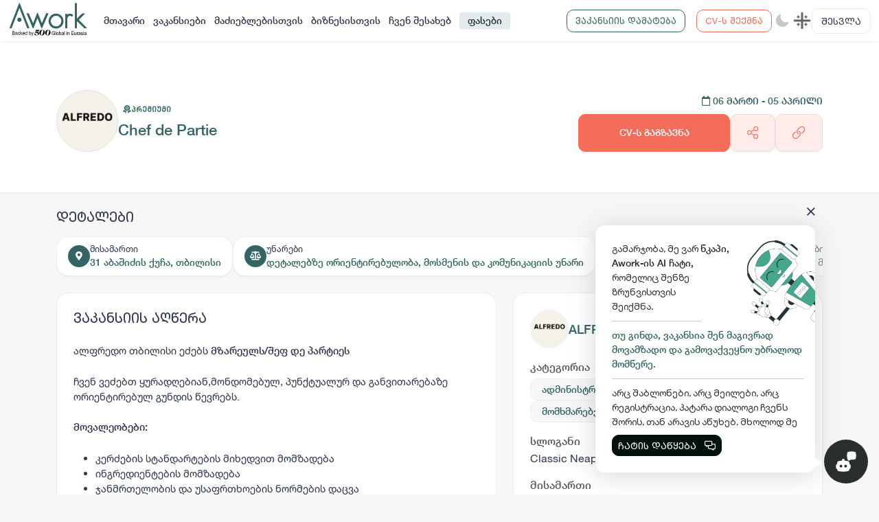

--- FILE ---
content_type: text/html; charset=utf-8
request_url: https://awork.ge/user/vacancy/6405a1c2ec2601970e9a6e3f-chef-de-partie
body_size: 39590
content:
<!DOCTYPE html><html lang="en"><head>
    <meta charset="utf-8">
    <title>ALFREDO - Chef de Partie</title>
    <base href="/">
    <meta name="viewport" content="width=device-width, initial-scale=1.0, maximum-scale=1.0, user-scalable=no">

    <link rel="apple-touch-icon" sizes="180x180" href="assets/apple-touch-icon.png">
    <link rel="icon" type="image/png" sizes="32x32" href="assets/favicon-32x32.png">
    <link rel="icon" type="image/png" sizes="16x16" href="assets/favicon-16x16.png">
    <link rel="manifest" href="assets/site.webmanifest">
    <link rel="mask-icon" href="assets/safari-pinned-tab.svg" color="#2c5e46">
    <meta name="msapplication-TileColor" content="#ffc40d">
    <meta name="theme-color" content="#ffffff">
    <meta name="facebook-domain-verification" content="3dm05ktv15p5rgbaddzluzvvhfehkv">
    <!-- Global site tag (gtag.js) - Google Analytics -->
    <script async="" src="https://www.googletagmanager.com/gtag/js?id=G-C59QSDXJZ7"></script>
    <meta name="facebook-domain-verification" content="3dm05ktv15p5rgbaddzluzvvhfehkv">
    <meta name="facebook-domain-verification" content="joc6fzolmn2kxn4c8e675upgmcsk4s">
    <script>
        window.dataLayer = window.dataLayer || [];
        function gtag() { dataLayer.push(arguments); }
        gtag('js', new Date());

        gtag('config', 'G-C59QSDXJZ7');
    </script>
    <!-- Microsoft clarity -->
    <script type="text/javascript">
        (function (c, l, a, r, i, t, y) {
            c[a] = c[a] || function () { (c[a].q = c[a].q || []).push(arguments) };
            t = l.createElement(r); t.async = 1; t.src = "https://www.clarity.ms/tag/" + i;
            y = l.getElementsByTagName(r)[0]; y.parentNode.insertBefore(t, y);
        })(window, document, "clarity", "script", "d1dkt7pv0x");
    </script>
    <!-- Messenger Chat plugin Code -->
    <style ng-transition="serverApp"></style><meta property="og:title" content="ALFREDO - Chef de Partie"><meta property="og:type" content="website"><meta property="og:image" content="https://blobs.prod.awork.ge/original/81b46dc2-8e7e-4315-b4fb-b5944fe69cad-63d24b3d356528ef620897ea-6405a1c2ec2601970e9a6e3f.jpg"><meta property="og:image:width" content="5001"><meta property="og:image:height" content="2626"><meta property="og:url" content="https://awork.ge/user/vacancy/6405a1c2ec2601970e9a6e3f"><link rel="canonical" href="https://awork.ge/user/vacancy/6405a1c2ec2601970e9a6e3f"><link rel="original-source" href="https://awork.ge/user/vacancy/6405a1c2ec2601970e9a6e3f"><meta name="description" content="ალფრედო თბილისი ეძებს მზარეულს/შეფ დე პარტიეს&nbsp;ჩვენ ვეძებთ ყურადღებიან,მონდომებულ, პუნქტუალურ და განვითარებაზე ორიენტირებულ გუნდის წევრებს.მოვალეობები:კერძების სტანდარტების მიხედვით მომზადებაინგრედიენტების მომზადებაჯანმრთელობის და უსაფრთხოების ნორმების დაცვაკვალიფიკაცია:გამოცდილება სამზარეულოშისამზარეულოს ტექნიკის გამოყენებადეტალებზე ორიენტირებულობამოსმენის და კომუნიკაციის უნარიგანრიგი დამოკიდებულია შეთანხმებაზე. რესტორანი იწყებს მუშაობას 12:00-დან 11:30-მდე.ბენეფიტები: დაზღვევა, კვება, + ტრანსპორტირება(არასამუშაო საათებში).ჩვენი მოუთმენლად ველით თქვენი აპლიკაციის მიღებას ქვემოთ მითეთებულ ბმულზეhttps://wrk.ge/Yghqn6"><meta property="og:description" content="ალფრედო თბილისი ეძებს მზარეულს/შეფ დე პარტიეს&nbsp;ჩვენ ვეძებთ ყურადღებიან,მონდომებულ, პუნქტუალურ და განვითარებაზე ორიენტირებულ გუნდის წევრებს.მოვალეობები:კერძების სტანდარტების მიხედვით მომზადებაინგრედიენტების მომზადებაჯანმრთელობის და უსაფრთხოების ნორმების დაცვაკვალიფიკაცია:გამოცდილება სამზარეულოშისამზარეულოს ტექნიკის გამოყენებადეტალებზე ორიენტირებულობამოსმენის და კომუნიკაციის უნარიგანრიგი დამოკიდებულია შეთანხმებაზე. რესტორანი იწყებს მუშაობას 12:00-დან 11:30-მდე.ბენეფიტები: დაზღვევა, კვება, + ტრანსპორტირება(არასამუშაო საათებში).ჩვენი მოუთმენლად ველით თქვენი აპლიკაციის მიღებას ქვემოთ მითეთებულ ბმულზეhttps://wrk.ge/Yghqn6"><meta name="keywords" content="ევორქი, ადამიანური რესურსები, სამსახური, დასაქმება, ონლაინ დასაქმება, ვაკანსია, ვაკანსიები, რეზიუმე, სივი, სამუშაო, სამუშაოს მაძიებელი, ბიზნესი, ორგანიზაცია, აპლიკაცია, სამუშაო გამოცდილება, განათლება, უნარები, საოფისე, დისტანციური, ჰიბრიდული, ფრილანსი, სტაჟირება"><meta name="robots" content="noindex, nofollow"></head><body style="--brand: #f46d5b;--primary: #326563;--secondary: #f7f7f7;--tetriary: #ffffff;--footer_bg: #ffffff;--content_bg: #ffffff;--content_bg_modal: #ffffff;--secondary_active: #f0f0f0;--border_color2: #f0f0f0;--border_color: #d9d9d9;--input_bg: #fcf5eb;--base_color: #2f384d;--modal_bg: #FFFFFF;--white: #ffffff"><div id="fb-root"></div>

    <!-- Your Chat plugin code -->
    <div id="fb-customer-chat" class="fb-customerchat">
    </div>

    <script>
        var chatbox = document.getElementById('fb-customer-chat');
        chatbox.setAttribute("page_id", "111930741526417");
        chatbox.setAttribute("attribution", "biz_inbox");
    </script>

    <!-- Your SDK code -->
    <script>
        window.fbAsyncInit = function () {
            FB.init({
                xfbml: true,
                version: 'v14.0'
            });
        };

        (function (d, s, id) {
            var js, fjs = d.getElementsByTagName(s)[0];
            if (d.getElementById(id)) return;
            js = d.createElement(s); js.id = id;
            js.src = 'https://connect.facebook.net/en_US/sdk/xfbml.customerchat.js';
            fjs.parentNode.insertBefore(js, fjs);
        }(document, 'script', 'facebook-jssdk'));
    </script>
    <script>
        function gtag_report_conversion(url) {
            var callback = function () {
                if (typeof (url) != 'undefined') {
                    window.location = url;
                }
            };
            gtag('event', 'conversion', {
                'send_to': 'AW-10945048670/OjS2CLvW3MsDEN7ggOMo',
                'event_callback': callback
            });
            return false;
        }
    </script>
    <!-- Start of HubSpot Embed Code -->
    <script type="text/javascript" id="hs-script-loader" async="" defer="" src="//js-eu1.hs-scripts.com/143840597.js"></script>
    <script>
        // Hide HubSpot chat widget initially
        window.hsConversationsSettings = {
            loadImmediately: false
        };
    </script>
    <!-- End of HubSpot Embed Code -->

<style>@charset "UTF-8";:root{--brand:#f46d5b;--primary:#326563;--secondary:#f7f7f7;--tetriary:#ffffff;--footer_bg:#ffffff;--content_bg:#ffffff;--content_bg_modal:#ffffff;--secondary_active:#3b3122;--border_color2:#f0f0f0;--border_color:#d9d9d9;--input_bg:#fcf5eb;--base_color:#292e2e;--modal_bg:#FFFFFF;--white:#FFFFFF;--paddingLeft:240px;--df-messenger-chat-window-width:400px;--shadow_default:0 3px 3px -1px rgb(10 22 70 / 4%), 0 0 1px 0 rgb(10 22 70 / 6%)}:root{--bs-blue:#0d6efd;--bs-indigo:#6610f2;--bs-purple:#6f42c1;--bs-pink:#da4167;--bs-red:#dc3545;--bs-orange:#fd7e14;--bs-yellow:#ffc107;--bs-green:#198754;--bs-teal:#20c997;--bs-cyan:#0dcaf0;--bs-black:#000;--bs-white:#ffffff;--bs-gray:#6c757d;--bs-gray-dark:#343a40;--bs-gray-100:#f8f9fa;--bs-gray-200:#e9ecef;--bs-gray-300:#dee2e6;--bs-gray-400:#ced4da;--bs-gray-500:#adb5bd;--bs-gray-600:#6c757d;--bs-gray-700:#495057;--bs-gray-800:#343a40;--bs-gray-900:#212529;--bs-brand:#f46d5b;--bs-brand-light:#ffecea;--bs-primary:#326563;--bs-primary-light:#e3ecec;--bs-secondary:#f7f7f7;--bs-tetriary:#ffffff;--bs-warning:#f46d5b;--bs-danger:#ef4747;--bs-success:#38b371;--bs-light:white;--bs-dark:#01110e;--bs-danger-g:#e8112d;--bs-linkedin:#0077b5;--bs-brand-rgb:244, 109, 91;--bs-brand-light-rgb:255, 236, 234;--bs-primary-rgb:50, 101, 99;--bs-primary-light-rgb:227, 236, 236;--bs-secondary-rgb:247, 247, 247;--bs-tetriary-rgb:255, 255, 255;--bs-warning-rgb:244, 109, 91;--bs-danger-rgb:239, 71, 71;--bs-success-rgb:56, 179, 113;--bs-light-rgb:255, 255, 255;--bs-dark-rgb:1, 17, 14;--bs-danger-g-rgb:232, 17, 45;--bs-linkedin-rgb:0, 119, 181;--bs-primary-text-emphasis:#142828;--bs-secondary-text-emphasis:#636363;--bs-success-text-emphasis:#16482d;--bs-info-text-emphasis:#055160;--bs-warning-text-emphasis:#664d03;--bs-danger-text-emphasis:#58151c;--bs-light-text-emphasis:#495057;--bs-dark-text-emphasis:#495057;--bs-primary-bg-subtle:#d6e0e0;--bs-secondary-bg-subtle:#fdfdfd;--bs-success-bg-subtle:#d7f0e3;--bs-info-bg-subtle:#cff4fc;--bs-warning-bg-subtle:#fff3cd;--bs-danger-bg-subtle:#f8d7da;--bs-light-bg-subtle:#fcfcfd;--bs-dark-bg-subtle:#ced4da;--bs-primary-border-subtle:#adc1c1;--bs-secondary-border-subtle:#fcfcfc;--bs-success-border-subtle:#afe1c6;--bs-info-border-subtle:#9eeaf9;--bs-warning-border-subtle:#ffe69c;--bs-danger-border-subtle:#f1aeb5;--bs-light-border-subtle:#e9ecef;--bs-dark-border-subtle:#adb5bd;--bs-white-rgb:255, 255, 255;--bs-black-rgb:0, 0, 0;--bs-font-sans-serif:system-ui, -apple-system, "Segoe UI", Roboto, "Helvetica Neue", "Noto Sans", "Liberation Sans", Arial, sans-serif, "Apple Color Emoji", "Segoe UI Emoji", "Segoe UI Symbol", "Noto Color Emoji";--bs-font-monospace:SFMono-Regular, Menlo, Monaco, Consolas, "Liberation Mono", "Courier New", monospace;--bs-gradient:linear-gradient(180deg, rgba(255, 255, 255, .15), rgba(255, 255, 255, 0));--bs-body-font-family:var(--bs-font-sans-serif);--bs-body-font-size:1rem;--bs-body-font-weight:400;--bs-body-line-height:1.5;--bs-body-color:#212529;--bs-body-color-rgb:33, 37, 41;--bs-body-bg:#ffffff;--bs-body-bg-rgb:255, 255, 255;--bs-emphasis-color:#000;--bs-emphasis-color-rgb:0, 0, 0;--bs-secondary-color:rgba(33, 37, 41, .75);--bs-secondary-color-rgb:33, 37, 41;--bs-secondary-bg:#e9ecef;--bs-secondary-bg-rgb:233, 236, 239;--bs-tertiary-color:rgba(33, 37, 41, .5);--bs-tertiary-color-rgb:33, 37, 41;--bs-tertiary-bg:#f8f9fa;--bs-tertiary-bg-rgb:248, 249, 250;--bs-heading-color:inherit;--bs-link-color:#326563;--bs-link-color-rgb:50, 101, 99;--bs-link-decoration:underline;--bs-link-hover-color:#28514f;--bs-link-hover-color-rgb:40, 81, 79;--bs-code-color:#da4167;--bs-highlight-color:#212529;--bs-highlight-bg:#fff3cd;--bs-border-width:1px;--bs-border-style:solid;--bs-border-color:var(--border_color);--bs-border-color-translucent:rgba(0, 0, 0, .175);--bs-border-radius:.375rem;--bs-border-radius-sm:.25rem;--bs-border-radius-lg:.5rem;--bs-border-radius-xl:1rem;--bs-border-radius-xxl:2rem;--bs-border-radius-2xl:var(--bs-border-radius-xxl);--bs-border-radius-pill:50rem;--bs-box-shadow:0 .5rem 1rem rgba(0, 0, 0, .15);--bs-box-shadow-sm:0 .125rem .25rem rgba(0, 0, 0, .075);--bs-box-shadow-lg:0 1rem 3rem rgba(0, 0, 0, .175);--bs-box-shadow-inset:inset 0 1px 2px rgba(0, 0, 0, .075);--bs-focus-ring-width:.25rem;--bs-focus-ring-opacity:.25;--bs-focus-ring-color:rgba(50, 101, 99, .25);--bs-form-valid-color:#38b371;--bs-form-valid-border-color:#38b371;--bs-form-invalid-color:#dc3545;--bs-form-invalid-border-color:#dc3545}*,*:before,*:after{box-sizing:border-box}@media (prefers-reduced-motion: no-preference){:root{scroll-behavior:smooth}}body{margin:0;font-family:var(--bs-body-font-family);font-size:var(--bs-body-font-size);font-weight:var(--bs-body-font-weight);line-height:var(--bs-body-line-height);color:var(--bs-body-color);text-align:var(--bs-body-text-align);background-color:var(--bs-body-bg);-webkit-text-size-adjust:100%;-webkit-tap-highlight-color:rgba(0,0,0,0)}:root{--bs-breakpoint-xs:0;--bs-breakpoint-sm:576px;--bs-breakpoint-md:768px;--bs-breakpoint-lg:992px;--bs-breakpoint-xl:1200px;--bs-breakpoint-xxl:1750px}:root{--bs-btn-close-filter:}:root{--bs-carousel-indicator-active-bg:#ffffff;--bs-carousel-caption-color:#ffffff;--bs-carousel-control-icon-filter:}:root{--swiper-theme-color:#007aff}:root{--swiper-navigation-size:44px}:root{--brand:#f46d5b;--primary:#326563;--secondary:#f7f7f7;--tetriary:#ffffff;--footer_bg:#ffffff;--content_bg:#ffffff;--content_bg_modal:#ffffff;--secondary_active:#3b3122;--border_color2:#f0f0f0;--border_color:#d9d9d9;--input_bg:#fcf5eb;--base_color:#292e2e;--modal_bg:#FFFFFF;--white:#FFFFFF;--paddingLeft:240px;--df-messenger-chat-window-width:400px;--shadow_default:0 3px 3px -1px rgb(10 22 70 / 4%), 0 0 1px 0 rgb(10 22 70 / 6%)}:root{--swiper-theme-color:$clr-base;--swiper-navigation-size:24px;--swiper-pagination-bullet-width:6px;--swiper-pagination-bullet-height:6px}body{color:var(--base_color);background:var(--secondary);font-family:Helvetica Neue;font-size:14px}*:focus{outline:none!important;box-shadow:none!important}@font-face{font-family:Helvetica Neue;src:url(/assets/fonts/Helvetica-Neue-GEO/HelveticaNeueLTGEO-55Roman.woff2) format("woff2"),url(/assets/fonts/Helvetica-Neue-GEO/HelveticaNeueLTGEO-55Roman.woff) format("woff");font-weight:400;font-style:normal;font-display:swap}@property --angle{syntax:"<angle>";initial-value:0deg;inherits:false}@media (max-width: 1200.98px){body{font-size:14px}}@media print{body{margin:0;color:#000;background-color:#fff;print-color-adjust:exact;-webkit-print-color-adjust:exact}#fb-root{display:none!important}}</style><link rel="stylesheet" href="styles.306e2c6275e97d1b.css" media="print" onload="this.media='all'"><noscript><link rel="stylesheet" href="styles.306e2c6275e97d1b.css"></noscript>


    <app-root _nghost-sc309="" ng-version="13.1.3"><div _ngcontent-sc309="" style="display:none;"><router-outlet _ngcontent-sc309=""></router-outlet><user-layout class="ng-star-inserted"><!----><!----><div style="padding-top: 60px;"><router-outlet></router-outlet><vacancy-details class="ng-tns-c292-0 ng-star-inserted"><div class="wrapper vacancy-detail full-height ng-tns-c292-0 ng-trigger ng-trigger-fadeIn ng-star-inserted" style=""><section class="section-title relative ng-tns-c292-0"><div class="container ng-tns-c292-0"><div class="row align-items-end ng-tns-c292-0"><div class="col-lg-8 ng-tns-c292-0"><div class="vacancy-info position-relative ng-tns-c292-0 align-items-center"><div class="vacancy-company-img ng-tns-c292-0"><img alt="" onerror="this.style.display='none'" class="ng-tns-c292-0" src=""></div><div class="vacancy-content ng-tns-c292-0"><vacancy-badge class="ng-tns-c292-0"><div class="vip-vacancy ng-star-inserted" style=""><div class="badge badge-premium"><img src="/assets/img/icons/premium.svg" alt=""><span translate="">პრემიუმი</span></div></div><!----><!----><!----><!----><!----><!----></vacancy-badge><h4 class="mb-0 mt-2 ng-tns-c292-0"><span class="me-2 ng-tns-c292-0"> Chef de Partie </span></h4><!----><vacancy-properties class="ng-tns-c292-0"><div class="seasonal-badges ng-star-inserted" style=""><!----><!----><!----><!----><!----><!----></div><!----></vacancy-properties></div></div></div><div class="col-lg-4 mt-3 text-lg-end vacancy-send-col ng-tns-c292-0"><div class="ng-tns-c292-0"><div class="vacancy-start-end-date color-primary d-none-mobile ng-tns-c292-0"><strong class="ng-tns-c292-0"><i class="far fa-calendar ng-tns-c292-0"></i><span class="font-caps-bold ng-tns-c292-0"> 06 მარტი  - 05 აპრილი <!----><!----></span></strong></div><div class="d-flex justify-content-lg-end mt-2 gap-3 d-none-mobile ng-tns-c292-0 ng-star-inserted" style=""><button translate="" class="btn btn-brand btn-lg px-4 py-3 no-wrap font-caps-bold ng-tns-c292-0" style="flex: 8;"> CV-ს გაგზავნა <!----><!----><!----></button><vacancy-share-buttons class="ng-tns-c292-0"><!----><button type="button" placement="bottom" class="btn btn-brand-light btn-lg py-3 height-100 ng-star-inserted"><i class="fal fa-share-alt fa-lg"></i></button><!----><!----><!----><!----><!----></vacancy-share-buttons><button container="body" class="btn btn-brand-light btn-lg py-3 copy-btn ng-tns-c292-0 ng-star-inserted"><i class="fal fa-link fa-lg ng-tns-c292-0"></i></button><!----><!----></div><!----></div></div></div></div></section><section class="ng-tns-c292-0"><div class="container py-4 vacancy-info-container ng-tns-c292-0"><div class="row ng-tns-c292-0"><div class="col-12 vacancy-details-col ng-tns-c292-0 ng-star-inserted" style=""><h5 translate="" class="description-title pb-0 ng-tns-c292-0">დეტალები</h5><div class="content content-card px-0 pt-2 pb-0 mb-3 bg-transparent border-0 bs-none ng-tns-c292-0"><div class="vacancy-overview custom-scroll-light ng-tns-c292-0"><div class="overview-item ng-tns-c292-0"><div class="overview-icon ng-tns-c292-0"><i class="fas fa-map-marker-alt ng-tns-c292-0"></i></div><div class="ng-tns-c292-0"><div translate="" class="overview-item-title ng-tns-c292-0">მისამართი</div><div class="overview-item-info ng-tns-c292-0"><div class="ng-tns-c292-0 ng-star-inserted"> 31 აბაშიძის ქუჩა, თბილისი </div><!----><!----></div></div></div><div class="overview-item ng-tns-c292-0 event-none order-1"><div class="overview-icon ng-tns-c292-0">₾</div><div class="ng-tns-c292-0"><div translate="" class="overview-item-title ng-tns-c292-0">ხელფასი</div><!----><div translate="" class="overview-item-info ng-tns-c292-0 ng-star-inserted"> არ არის მითითებული </div><!----></div></div><div class="overview-item ng-tns-c292-0 event-none order-1"><div class="overview-icon ng-tns-c292-0"><i class="fas fa-user-clock ng-tns-c292-0"></i></div><div class="ng-tns-c292-0"><div translate="" class="overview-item-title ng-tns-c292-0">დასაქმების ტიპი</div><!----><div translate="" class="overview-item-info ng-tns-c292-0 ng-star-inserted"> არ არის მითითებული </div><!----></div></div><div class="overview-item ng-tns-c292-0 event-none order-1"><div class="overview-icon ng-tns-c292-0"><i class="fas fa-briefcase ng-tns-c292-0"></i></div><div class="ng-tns-c292-0"><div translate="" class="overview-item-title ng-tns-c292-0">სამუშაოს ტიპი</div><!----><div translate="" class="overview-item-info ng-tns-c292-0 ng-star-inserted"> არ არის მითითებული </div><!----></div></div><div class="overview-item ng-tns-c292-0 event-none order-1"><div class="overview-icon ng-tns-c292-0"><i class="fas fa-clock ng-tns-c292-0"></i></div><div class="ng-tns-c292-0"><div translate="" class="overview-item-title ng-tns-c292-0">სამუშაო საათები</div><!----><div translate="" class="overview-item-info ng-tns-c292-0 ng-star-inserted"> არ არის მითითებული </div><!----></div></div><!----><!----><!----><!----><div container="body" class="overview-item ng-tns-c292-0 ng-star-inserted"><div class="overview-icon ng-tns-c292-0"><i class="fas fa-balance-scale ng-tns-c292-0"></i></div><div class="ng-tns-c292-0"><div translate="" class="overview-item-title ng-tns-c292-0">უნარები</div><div class="overview-item-info d-flex flex-wrap gap-2 ng-tns-c292-0"> დეტალებზე ორიენტირებულობა, მოსმენის და კომუნიკაციის უნარი </div></div></div><!----><!----><!----></div></div></div><!----><div class="col-lg-7 mb-md-4 mb-lg-0 ng-tns-c292-0"><div class="content content-card ng-tns-c292-0"><div class="vacancy-description d-flex align-items-center gap-2 pb-4 ng-tns-c292-0"><h4 translate="" class="description-title mb-0 ng-tns-c292-0">ვაკანსიის აღწერა</h4><!----></div><div class="vacancy-content ng-tns-c292-0"><div class="job-detail-description ng-tns-c292-0"><div class="ng-tns-c292-0 ng-star-inserted" style=""><p>ალფრედო თბილისი ეძებს <b>მზარეულს/შეფ დე პარტიეს&nbsp;</b><br></p><p><br></p><p>ჩვენ ვეძებთ ყურადღებიან,მონდომებულ, პუნქტუალურ და განვითარებაზე ორიენტირებულ გუნდის წევრებს.</p><p><br></p><p><span><b>მოვალეობები:</b></span></p><p><span><b><br></b></span></p><ul><li>კერძების სტანდარტების მიხედვით მომზადება<br></li><li>ინგრედიენტების მომზადება</li><li>ჯანმრთელობის და უსაფრთხოების ნორმების დაცვა</li></ul><p><span><b>კვალიფიკაცია:</b></span></p><p><span><b><br></b></span></p><ul><li>გამოცდილება სამზარეულოში</li><li>სამზარეულოს ტექნიკის გამოყენება</li><li>დეტალებზე ორიენტირებულობა</li><li>მოსმენის და კომუნიკაციის უნარი<br><br>განრიგი დამოკიდებულია შეთანხმებაზე. რესტორანი იწყებს მუშაობას 12:00-დან 11:30-მდე.<br><br>ბენეფიტები: დაზღვევა, კვება, + ტრანსპორტირება(არასამუშაო საათებში).<br></li></ul><p>ჩვენი მოუთმენლად ველით თქვენი აპლიკაციის მიღებას ქვემოთ მითეთებულ ბმულზე<br><a href="https://wrk.ge/Yghqn6" target="_blank">https://wrk.ge/Yghqn6</a><br></p></div><!----><!----><!----><!----><!----></div></div></div></div><div class="col-lg-5 ng-tns-c292-0"><div class="content content-card company-box ng-tns-c292-0 ng-star-inserted" style=""><business-card class="ng-tns-c292-0 ng-tns-c291-1 ng-star-inserted"><div class="company-overview ng-tns-c291-1 ng-star-inserted"><div class="company-small-card align-items-center ng-tns-c291-1"><!----><div class="company-info ng-tns-c291-1"><h4 class="ng-tns-c291-1"><a class="ng-tns-c291-1" href="/user/business/63d24b3d356528ef620897ea-alfredo"> ALFREDO </a></h4></div></div><div class="overview-item ng-tns-c291-1 ng-star-inserted"><div translate="" class="text-muted2 font-bold ng-tns-c291-1"> კატეგორია </div><div class="overview-item-info ng-tns-c291-1"><div class="badges d-flex flex-wrap mt-1 gap-1 ng-tns-c291-1"><div class="badge badge-primary-outline badge-lg px-3 br-sm font-bold ng-tns-c291-1 ng-star-inserted"> ადმინისტრაცია </div><div class="badge badge-primary-outline badge-lg px-3 br-sm font-bold ng-tns-c291-1 ng-star-inserted"> ბიზნეს-კონსულტაცია </div><div class="badge badge-primary-outline badge-lg px-3 br-sm font-bold ng-tns-c291-1 ng-star-inserted"> მომხმარებელთან ურთიერთობები </div><div class="badge badge-primary-outline badge-lg px-3 br-sm font-bold ng-tns-c291-1 ng-star-inserted"> ჰორეკა </div><!----></div></div></div><!----><!----><div class="overview-item ng-tns-c291-1 ng-star-inserted"><div translate="" class="text-muted2 font-bold ng-tns-c291-1"> სლოგანი </div><div class="overview-item-info font-normal ng-tns-c291-1"> Classic Neapolitan Cuisine </div></div><!----><div class="overview-item ng-tns-c291-1 ng-star-inserted"><div translate="" class="text-muted2 font-bold ng-tns-c291-1"> მისამართი </div><div class="overview-item-info font-normal ng-tns-c291-1"> 31 აბაშიძის ქუჩა, თბილისი, საქართველო </div></div><!----><div class="company-socials ng-tns-c291-1 ng-star-inserted"><div translate="" class="text-muted2 font-bold pb-2 ng-tns-c291-1"> სოციალური ქსელები </div><h5 class="ng-tns-c291-1"><!----><!----><a target="_blank" class="me-3 gl-color ng-tns-c291-1 ng-star-inserted" href="https://www.instagram.com/alfredo.trattoria/"><i class="fab fa-instagram ng-tns-c291-1"></i></a><!----><!----></h5></div><!----><div actions="" class="d-grid width-100 mt-4 ng-tns-c291-1"><a translate="" class="btn btn-brand-light btn-lg ng-tns-c292-0" href="/user/business/63d24b3d356528ef620897ea-alfredo"> კომპანიის შესახებ <i class="far fa-chevron-right fa-sm ps-2 ng-tns-c292-0"></i></a></div></div><!----><!----><!----><!----><!----></business-card></div><!----></div></div></div></section><section class="mobile-send-cv-btn d-none ng-tns-c292-0"><div class="row ng-tns-c292-0"><div class="col-12 ng-tns-c292-0"><div class="vacancy-start-end-date color-primary ng-tns-c292-0"><strong class="ng-tns-c292-0"><i class="far fa-calendar ng-tns-c292-0"></i><span class="font-caps-bold ng-tns-c292-0"> 06 მარტი  - 05 აპრილი <!----><!----></span></strong></div><div class="d-flex justify-content-lg-end mt-2 gap-3 ng-tns-c292-0 ng-star-inserted" style=""><button translate="" class="btn btn-brand btn-lg px-4 py-3 no-wrap font-caps-bold ng-tns-c292-0" style="flex: 8;"> CV-ს გაგზავნა <!----><!----><!----></button><vacancy-share-buttons class="ng-tns-c292-0"><!----><button type="button" placement="bottom" class="btn btn-brand-light btn-lg py-3 height-100 ng-star-inserted"><i class="fal fa-share-alt fa-lg"></i></button><!----><!----><!----><!----><!----></vacancy-share-buttons><button container="body" class="btn btn-brand-light btn-lg py-3 copy-btn ng-tns-c292-0 ng-star-inserted"><i class="fal fa-link fa-lg ng-tns-c292-0"></i></button><!----><!----></div><!----></div></div></section><!----></div><!----></vacancy-details><!----></div><app-footer class="ng-star-inserted"><footer><div class="container-fluid px-md-3 px-lg-4"><div class="row"><div class="col-lg-4 pt-3"><div class="footer-logo img-contain"><img src="/assets/img/logo-01_new.svg" width="100" alt=""></div><p translate="" class="text-muted2"> Awork-ი სამუშაოს მაძიებლებსა და კომპანიებს ერთმანეთთან აკავშირებს. კომპანიებს აქვთ შესაძლებლობა ბიზნეს პროფილის მეშვეობით ციფრულად მართონ HR პროცესები, ხოლო მომხმარებლებს შეუძლიათ მარტივად მოძებნონ ვაკანსიები და პლატფორმიდან გაუსვლელად გააგზავნონ აპლიკაციები. </p><div class="socials"><a href="https://www.facebook.com/aworkge" target="_blank"><img src="assets/img/icons/social_fb.svg" width="100%" alt=""></a><a href="https://www.instagram.com/awork.ge/" target="_blank"><img src="assets/img/icons/social_ig.svg" width="100%" alt=""></a><a href="https://www.tiktok.com/@awork.ge" target="_blank"><img src="assets/img/icons/social_tk.svg" width="100%" alt=""></a><a href="https://www.linkedin.com/company/aworkge" target="_blank"><img src="assets/img/icons/social_ln.svg" width="100%" alt=""></a></div></div><div class="col-lg-4 offset-lg-1 pt-3"><div translate="" class="footer-col-title"> ბმულები </div><div><div class="main-links"><a routerlink="./vacancy" href="/user/vacancy"><span translate="">ვაკანსიები</span></a><a routerlink="./job-seekers" href="/user/job-seekers"><span translate="">მაძიებლებისთვის</span></a><a routerlink="./for-business" href="/user/for-business"><span translate=""> ბიზნესისთვის</span></a><a href="/user/about" routerlink="./about"><span translate="">ჩვენ შესახებ</span></a><a routerlink="./pricing" href="/user/pricing"><span translate="">ფასები</span></a></div></div></div><div class="col-lg-3 pt-3"><div translate="" class="footer-col-title"> სიახლეების გამოწერა </div><div class="form-group subs-input-form"><div class="input-group"><input type="email" class="form-control form-control-lg ng-untouched ng-pristine ng-invalid" placeholder="შეიყვანეთ თქვენი ელ.ფოსტა" value=""><button class="input-group-text" disabled=""><small translate=""> გამოწერა </small><!----></button></div></div><div class="terms-links"><a routerlink="privacy" translate="" href="/user/privacy">მონაცემთა დაცვა</a><a routerlink="terms" translate="" href="/user/terms">წესები და პირობები</a><a routerlink="https://blog.awork.ge/" target="_blank" href="/user/https:/blog.awork.ge"><span translate=""> ბლოგი <i class="far fa-external-link"></i></span></a><a routerlink="contact" translate="" href="/user/contact">კონტაქტი</a></div><div class="d-flex justify-content-between mt-4"><div class="d-flex align-items-center gap-4"><a href="https://apps.apple.com/us/app/awork-app/id1635365259" ngbtooltip="Download Awork App for iOS" container="body" target="_blank" class="position-relative"><img src="/assets/img/app-store.svg" width="40" alt=""></a><!----><a href="https://play.google.com/store/apps/details?id=ge.awork" ngbtooltip="Download Awork App for Android" container="body" target="_blank" class="position-relative"><img src="/assets/img/play-store.svg" width="34" alt=""></a><!----></div></div></div></div></div><div class="footer-bottom"><div class="container"><div class="footer-theme-change"><div class="copyright text-muted"><i class="far fa-copyright"></i> 2026 Awork.ge ყველა უფლება დაცულია </div></div></div></div></footer></app-footer><!----></user-layout><!----></div><!----><!----></app-root>
    <!-- Meta Pixel Code -->
    <script>
        !function (f, b, e, v, n, t, s) {
            if (f.fbq) return; n = f.fbq = function () {
                n.callMethod ?
                    n.callMethod.apply(n, arguments) : n.queue.push(arguments)
            };
            if (!f._fbq) f._fbq = n; n.push = n; n.loaded = !0; n.version = '2.0';
            n.queue = []; t = b.createElement(e); t.async = !0;
            t.src = v; s = b.getElementsByTagName(e)[0];
            s.parentNode.insertBefore(t, s)
        }(window, document, 'script',
            'https://connect.facebook.net/en_US/fbevents.js');
        fbq('init', '876628593452844');
        fbq('track', 'PageView');
    </script>
    <noscript><img height="1" width="1" style="display:none"
            src="https://www.facebook.com/tr?id=876628593452844&ev=PageView&noscript=1" /></noscript>
    <!-- End Meta Pixel Code -->

    <link rel="stylesheet" href="https://www.gstatic.com/dialogflow-console/fast/df-messenger/prod/v1/themes/df-messenger-default.css">
    <script src="https://www.gstatic.com/dialogflow-console/fast/df-messenger/prod/v1/df-messenger.js"></script>
<script src="runtime.aa37692a1dd220bf.js" type="module"></script><script src="polyfills.9752d2d5b455b6df.js" type="module"></script><script src="scripts.38b145ae71b3c9e7.js" defer=""></script><script src="main.0aa5d46ecfae8322.js" type="module"></script>


<script id="serverApp-state" type="application/json">{&q;language-transfer-ka&q;:{&q;home&q;:{&q;landing&q;:{&q;platform&q;:&q;ჩვენს პლატფორმაზე მარტივად შეძლებ პროფესიონალური CV-ს შედგენას, ვაკანსიების ადგილმდებარეობით/ფილტრებით მოძიებას და საიტიდან გაუსვლელად CV-ს გაგზავნას&q;,&q;popular&q;:&q;ტრენდული ძიებები&q;,&q;leave_cv&q;:&q;დატოვე CV&q;,&q;find_dream_job&q;:&q;Find your dream job&q;,&q;premium&q;:&q;პრემიუმ ვაკანსიები&q;,&q;latest&q;:&q;უახლესი ვაკანსიები&q;,&q;find_job&q;:&q;მოძებნე ვაკანსია აქ!&q;,&q;dream_job&q;:&q;იპოვე შენი ოცნების სამსახური&q;,&q;add_job&q;:&q;განათავსე ვაკანსია აქ!&q;,&q;all_vacancies&q;:&q;ყველა ვაკანსია&q;,&q;cv_folders&q;:&q;CV ფოლდერები&q;,&q;app_modal&q;:{&q;title&q;:&q;გამოცადე Awork-ის განახლებული დიზაინი&q;,&q;from_app&q;:&q;App Store&q;,&q;from_play&q;:&q;Google Play&q;,&q;dwn_1&q;:&q;გადმოწერე აპლიკაცია&q;,&q;dwn_2&q;:&q;-დან და კიდევ უფრო გაიმარტივე სამსახურის ძიების და CV-ს გაგზავნის პროცესი!&q;,&q;install&q;:&q;გადმოწერა&q;,&q;visit_website&q;:&q;ეწვიე საიტს&q;}},&q;seekers&q;:{&q;title&q;:&q;Job seekers&q;,&q;header&q;:&q;მოძებნე შენზე მორგებული სამსახური შენთან ახლოს&q;,&q;subheader&q;:&q;არ ჩამორჩე შრომის ბაზრის სიახლეებს და გაიმარტივე CV-ს გაგზავნის პროცესი&q;,&q;we_offer&q;:&q;Awork გთავაზობთ&q;,&q;personalization_head&q;:&q;პროფილი&q;,&q;personalization_sub&q;:&q;შეავსე მარტივი ფორმა და უკეთ გააცანი შენი თავი დამსაქმებელს&q;,&q;fill_cv_head&q;:&q;CV-ის შედგენა&q;,&q;fill_cv_sub&q;:&q;მარტივად შექმენი პროფესიონალური CV ან ატვირთე არსებული. დაიმახსოვრე, CV-ს ხარისხს დიდი წონა აქვს&q;,&q;intro_head&q;:&q;ინტრო ვიდეო&q;,&q;intro_sub&q;:&q;თუ სურვილი გაქვს, მოუყევი პოტენციურ დამსაქმებლებს შენს შესახებ 1 წუთიან ვიდეოში&q;,&q;vacancy_page&q;:&q;ვაკანსიების გვერდი&q;,&q;vacancies_sub&q;:&q;ფილტრების მეშვეობით ადვილად მოძებნე ვაკანსია შენთვის მისაღები პირობებით, აღმოაჩინე რუკაზე და იქვე გააგზავნე CV.&q;,&q;search&q;:&q;ძებნა&q;,&q;filters&q;:&q;ფილტრაცია&q;,&q;location&q;:&q;ლოკაცია&q;,&q;search_now&q;:&q;ძებნის დაწყება&q;,&q;send_resume_head&q;:&q;CV-ს გაგზავნა&q;,&q;send_resume_sub&q;:&q;მარტივად მიაგენი სასურველ ვაკანსიას და გააგზავნე CV ერთი დაჭერით.&q;,&q;save_vacancy_head&q;:&q;ვაკანსიების შენახვა&q;,&q;save_vacancy_sub&q;:&q;შეარჩიე ვაკანსიები და შეინახე პროფილის გვერდზე.&q;,&q;visibility_head&q;:&q;პროფილის ორი სტატუსი&q;,&q;visibility_sub&q;:&q;პირველი - ღია, ანუ დამსაქმებელი თვითონ გპოულობს და მეორე - დახურული, შენ თვითონ უგზავნი CV-ს დამსაქმებელს.&q;,&q;categories_head&q;:&q;კატეგორიების გამოწერა&q;,&q;categories_sub&q;:&q;გამოიწერე კონკრეტული კატეგორიების ქვეშ ვაკანსიები და მიიღე ისინი ყოველდღიურად&q;,&q;by_region&q;:&q;აღმოაჩინე აქტიური ვაკანსიები რეგიონების მიხედვით&q;,&q;reviews&q;:&q;მომხმარებლების შეფასება&q;,&q;job_help_head&q;:&q;გსურს დასაქმება?&q;,&q;job_help_sub&q;:&q;დაგვიტოვე შენი საკონტაქტო ინფორმაცია, ჩვენი წარმომადგენელი დაგიკავშირდება და დაგეხმარება სასურველი ვაკანსიის მოძებნაში&q;,&q;job_help&q;:&q;გაგზავნა&q;,&q;job_help_success&q;:&q;თქვენი საკონტაქტო ინფორმაცია წარმატებით გამოიგზავნა. ჩვენი წარმომადგენელი მალე დაგიკავშირდებათ.&q;,&q;subscribe_head&q;:&q;სამუშაოს შეტყობინებები&q;,&q;subscribe_sub&q;:&q;\&q;შემატყობინე\&q; ფუნქციონალის გამოყენებით მიიღე ახალი ვაკანსიების შესახებ ინფორმაცია ელ.ფოსტაზე.&q;,&q;map_count&q;:&q;{{count}} ვაკანსია&q;,&q;map_coming_soon&q;:&q;მალე...&q;}},&q;auth&q;:{&q;user&q;:{&q;text&q;:{&q;signup&q;:&q;რეგისტრაცია&q;,&q;title&q;:&q;მოძებნე შენზე მორგებული სამსახური შენთან ახლოს&q;,&q;title_2&q;:&q;გაიმარტივე CV - ს გაგზავნის პროცედურა, მიიღე შენზე მორგებული შემოთავაზებები და დაზოგე შენი დრო&q;,&q;have_account&q;:&q;გაქვს ანგარიში?&q;,&q;sign_in&q;:&q;შესვლა&q;,&q;sign_up&q;:&q;რეგისტრაცია&q;,&q;authorization&q;:&q;ავტორიზაცია&q;,&q;create_cv_info&q;:&q;CV-ს შექმნისთვის აუცილებელია გქონდეთ Awork-ის ანგარიში&q;,&q;dark&q;:&q;მუქი&q;,&q;light&q;:&q;ნათელი&q;,&q;phone&q;:&q;მობილურის ნომერი&q;,&q;password&q;:&q;პაროლი&q;,&q;forgot&q;:&q;დაგავიწყდა პაროლი?&q;,&q;create_bookmark_info&q;:&q;ვაკანსიის შენახვისთვის აუცილებელია გქონდეთ Awork-ის ანგარიში&q;,&q;signup_success&q;:&q;რეგისტრაცია წარმატებულია!&q;,&q;signup_key&q;:&q;მობილურის ნომერი / ელ. ფოსტა&q;,&q;login&q;:&q;ავტორიზაცია&q;,&q;no_account&q;:&q;არ გაქვს ანგარიში?&q;,&q;signup_business&q;:&q;დაარეგისტრირე ბიზნესი&q;,&q;signup_business_msg&q;:&q;გინდა ვაკანსიის განთავსება?&q;,&q;linkedin_login&q;:&q;LinkedIn-ით ავტორიზაცია&q;},&q;inputs&q;:{&q;phone&q;:&q;მობილურის ნომერი&q;,&q;phone_required&q;:&q;ნომრის მითითება სავალდებულოა&q;,&q;phone_invalid&q;:&q;ნომრის ფორმატი არასწორია&q;,&q;password&q;:&q;პაროლი&q;,&q;full_name&q;:&q;სახელი და გვარი&q;,&q;agree_to&q;:&q;ვეთანხმები Awork-ის&q;,&q;terms&q;:&q;წესებს &a; პირობებს &q;,&q;privacy&q;:&q;მონაცემთა დაცვის პოლიტიკას&q;,&q;notify&q;:&q;მსურს მივიღო სმს შეტყობინებები სიახლეების შესახებ&q;,&q;by_phone&q;:&q;მობილურის ნომრით&q;,&q;by_email&q;:&q;ელ. ფოსტით&q;,&q;signup&q;:&q;ავტორიზაცია&q;,&q;name&q;:&q;კომპანიის დასახელება&q;,&q;email&q;:&q;ელ.ფოსტა&q;,&q;email_required&q;:&q;ელ.ფოსტის მითითება სავალდებულოა&q;,&q;email_invalid&q;:&q;ელ.ფოსტის ფორმატი არასწორია&q;,&q;vat&q;:&q;საიდენტიფიკაციო კოდი&q;},&q;actions&q;:{&q;continue&q;:&q;გაგრძელება&q;},&q;errors&q;:{&q;phone_required&q;:&q;მობილურის ნომერი სავალდებულოა&q;,&q;phone_invalid&q;:&q;მობილურის ნომრის ფორმატი არ არის სწორი, გთხოვთ გადაამოწმოთ&q;,&q;password_required&q;:&q;პაროლი სავალდებულოა&q;,&q;password_length&q;:&q;პაროლი უნდა შედგებოდეს მინიმუმ 8 სიმბოლოსგან&q;,&q;name_invalid&q;:&q;სახელი უნდა შედგებოდეს მინიმუმ ორი სიტყვისგან&q;,&q;name_required&q;:&q;სახელი და გვარი სავალდებულოა&q;,&q;pswd_no_match&q;:&q;პაროლები არ ემთხვევა ერთმანეთს&q;}},&q;business&q;:{&q;text&q;:{&q;register&q;:&q;ბიზნესის რეგისტრაცია&q;,&q;title&q;:&q;შექმენი ბიზნესის პროფილი&q;,&q;title_2&q;:&q;ციფრულად მართეთ HR პროცესები და აწარმოეთ რეკრუტმენტის სრული ციკლი&q;,&q;signup_success&q;:&q;რეგისტრაცია წარმატებულია!&q;,&q;have_account&q;:&q;გაქვს ანგარიში?&q;,&q;login&q;:&q;გაიარე ავტორიზაცია&q;},&q;phs&q;:{&q;phone&q;:&q;ბიზნესის ტელეფონი (მობილური)&q;,&q;name&q;:&q;ბიზნესის სახელი&q;,&q;vat&q;:&q;საიდენტიფიკაციო კოდი&q;,&q;email&q;:&q;ბიზნესის ელ.ფოსტა&q;,&q;password&q;:&q;ანგარიშის პაროლი&q;},&q;actions&q;:{&q;continue&q;:&q;გაგრძელება&q;},&q;errors&q;:{&q;phone_required&q;:&q;ტელეფონის ნომერი სავალდებულოა&q;,&q;name_required&q;:&q;ბიზნესის სახელი სავალდებულოა&q;,&q;vat_required&q;:&q;საიდენტიფიკაციო კოდი სავალდებულოა&q;,&q;email_required&q;:&q;კომპანიის მეილი სავალდებულოა&q;,&q;email_format&q;:&q;მეილის ფორმატი არ არის სწორი&q;,&q;password_required&q;:&q;პაროლი სავალდებულოა&q;,&q;password_length&q;:&q;პაროლი უნდა შედგებოდეს მინიმუმ 8 სიმბოლოსგან&q;,&q;invalid&q;:&q;შეყვანილი მონაცემები არ არის ვალიდური, გთხოვთ გადაამოწმოთ&q;}},&q;forgot&q;:{&q;text&q;:{&q;title&q;:&q;აღადგინე პაროლი ტელეფონით ან არსებობის შემთხვევაში ელ. ფოსტით&q;,&q;title_2&q;:&q;აღადგინე პაროლი&q;,&q;code_sent_to&q;:&q;კოდი გამოგზავნილია&q;,&q;send_success&q;:&q;კოდი წარმატებით გამოიგზავნა&q;,&q;code_correct&q;:&q;კოდი სწორია&q;,&q;email_sent&q;:&q;აღდგენის მეილი გამოგზავნილია მისამართზე {{email}}&q;,&q;change_success&q;:&q;პაროლი წარმატებით შეიცვალა&q;,&q;update&q;:&q;პაროლის განახლება&q;},&q;action&q;:{&q;phone&q;:&q;მობილურით&q;,&q;email&q;:&q;ელ. ფოსტით&q;,&q;back&q;:&q;უკან&q;}},&q;set_phone&q;:{&q;text&q;:{&q;greeting&q;:&q;გამარჯობა,&q;,&q;provide_number&q;:&q;სისტემაში შესასვლელად გთხოვთ მიუთითოთ თქვენი მობილური&q;,&q;logout_question&q;:&q;არ ხარ&q;,&q;logout&q;:&q;გამოსვლა&q;}},&q;unauthenticated&q;:&q;გთხოვთ, გაიაროთ ავტორიზაცია&q;,&q;business_required&q;:&q;გთხოვთ, გაიარეთ ავტორიზაცია ბიზნეს ანგარიშით&q;},&q;profile&q;:{&q;notify&q;:{&q;notify&q;:&q;შემატყობინე&q;,&q;notify_desc&q;:&q;Using &s;Remind me&s; we give you opportunity to receive information about new job listings via email&q;,&q;notify_category&q;:&q;სამუშაოს კატეგორიის მიხედვით&q;,&q;activity&q;:&q;ჩემი აქტივობიდან გამომდინარე&q;,&q;activity_desc&q;:&q;გამოგიგზავნით ვაკანსიებს, რომლებიც ყველაზე ახლოსაა თქვენს პროფილთან და უკვე გაგზავნილ ვაკანსიებთან&q;,&q;category_enter&q;:&q;სამუშაო კატეგორიების მითითებით&q;,&q;category_enter_desc&q;:&q;გამოგიგზავნით ვაკანსიებს იმ სამუშაო კატეგორიებიდან, რომლებსაც თქვენ მიუთითებთ&q;,&q;enter_category&q;:&q;კატეგორიების დამატება&q;,&q;position&q;:&q;პოზიციის დასახელების მიხედვით&q;,&q;position_enter&q;:&q;პოზიციის დასახელებების მითითებით&q;,&q;position_enter_desc&q;:&q;გამოგიგზავნით შეტყობინებას იმ ახალ ვაკანსიებზე, რომელ პოზიციასაც ჩაწერთ ქვემოთ მოცემულ ველში&q;,&q;enter_position&q;:&q;შეიყვანე პოზიციის დასახელება&q;,&q;location&q;:&q;ლოკაციის გამოყენებით&q;,&q;location_enter&q;:&q;ლოკაციის მითითებით&q;,&q;location_enter_desc&q;:&q;გამოგიგზავნით ვაკანსიებს იმ ლოკაციასთან ახლოს, რომელსაც თქვენ მიუთითებთ&q;,&q;notify_desc_no_email&q;:&q;ამ ფუნქციონალის გამოსაყენებლად შეიყვანე&q;,&q;notify_desc_with_email&q;:&q;ამ ფუნქციონალის გამოყენებით შეგიძლია მიიღოთ ახალი ვაკანსიების შესახებ ინფორმაცია ელ. ფოსტაზე.&q;,&q;notify_email&q;:&q;ელ. ფოსტა&q;,&q;require_mail&q;:&q;შემატყობინე ფუნქციონალის ჩასართავად მიუთითეთ თქვენი ელ. ფოსტა&q;,&q;notify_interests&q;:&q;Choose your interests:&q;},&q;profile&q;:{&q;text&q;:{&q;add&q;:&q;დაამატე ახალი პროფილი&q;,&q;current&q;:&q;არსებული პროფილი:&q;,&q;visible_text&q;:&q;გახადე პროფილი ხილვადი დამსაქმებლებისთვის&q;,&q;visible_text_tooltip&q;:&q;თუ თქვენი პროფილი გახდება ხილვადი დამსაქმებლებისთვის, ისინი შეძლებენ თქვენს მიერ შევსებული მონაცემების ნახვას სპეციალურად განკუთვნილ CV-ბაზაში.&q;,&q;visible_on&q;:&q;სპეციალურად მათთვის განკუთვნილ CV ბაზაში, რაც ზრდის თქვენი დასაქმების შანსს&q;,&q;visible_off&q;:&q;გარდა იმ შემთხვევისა, როდესაც კონკრეტულ ვაკანსიაზე გააგზავნით აპლიკაციას&q;,&q;visible_text_on&q;:&q;თქვენი პროფილი ხილვადია დამსაქმებლებისთვის&q;,&q;visible_text_off&q;:&q;თქვენი პროფილი არ არის ხილვადი დამსაქმებლებისთვის&q;,&q;pdf_resume&q;:&q;CV-ის გენერირება PDF-ში&q;},&q;inputs&q;:{&q;name&q;:&q;მიუთითე პროფილის სახელი&q;},&q;phs&q;:{&q;name&q;:&q;დაწერე პროფილი სახელი&q;}},&q;exp&q;:{&q;text&q;:{&q;add&q;:&q;დაამატე სამუშაო გამოცდილება&q;,&q;update&q;:&q;განაახლე სამუშაო გამოცდილება&q;,&q;title&q;:&q;სამუშაო გამოცდილება&q;,&q;present&q;:&q;დღემდე&q;,&q;remove_confirm&q;:&q;ნამდვილად გსურთ {{employer}} გამოცდილების წაშლა?&q;,&q;no_exp&q;:&q;სამუშაო გამოცდილება არ არის მითითებული&q;,&q;invalid_date&q;:&q;არჩეული თვე ან წელი არ არის ვალიდური&q;},&q;inputs&q;:{&q;position&q;:&q;პოზიცია&q;,&q;employer&q;:&q;დამსაქმებელი&q;,&q;working_on&q;:&q;დღემდე&q;,&q;date_from&q;:&q;დან&q;,&q;date_to&q;:&q;მდე&q;,&q;url&q;:&q;დამსაქმებლის URL&q;,&q;employment_type&q;:&q;დასაქმების ტიპი&q;,&q;description&q;:&q;ფუნქცია-მოვალეობები&q;},&q;phs&q;:{&q;position&q;:&q;მიუთითე პოზიციის დასახელება&q;,&q;employer&q;:&q;მიუთითე დამსაქმებლის კომპანიის დასახელება&q;,&q;url&q;:&q;მიუთითე თქვენი დამსაქმებლის URL&q;,&q;df_month&q;:&q;აირჩიე დაწყების თვე&q;,&q;df_year&q;:&q;აირჩიე დაწყების წელი&q;,&q;dt_month&q;:&q;აირჩიე დასრულების თვე&q;,&q;dt_year&q;:&q;აირჩიე დასრულების წელი&q;,&q;description&q;:&q;გვითხარით მეტი თქვენი ფუნქცია-მოვალეობების, პასუხისმგებლობების, მიღწევების და სხვა დეტალების შესახებ.&q;}},&q;edu&q;:{&q;text&q;:{&q;add&q;:&q;დაამატე განათლება&q;,&q;update&q;:&q;განაახლე განათლება&q;,&q;title&q;:&q;განათლება&q;,&q;present&q;:&q;დღემდე&q;,&q;remove_confirm&q;:&q;ნამდვილად გსურთ {{institution}} წაშლა?&q;,&q;no_edu&q;:&q;განათლება არ არის მითითებული&q;},&q;inputs&q;:{&q;institution&q;:&q;უნივერსიტეტი&q;,&q;faculty&q;:&q;ფაკულტეტი&q;,&q;degree&q;:&q;ხარისხი&q;,&q;grade&q;:&q;ქულა (GPA / ETCS)&q;,&q;date_from&q;:&q;დან&q;,&q;date_to&q;:&q;მდე&q;,&q;url&q;:&q;უნივერსიტეტის URL&q;,&q;description&q;:&q;მიღწევები&q;},&q;phs&q;:{&q;institution&q;:&q;მიუთითე უნივერსიტეტის სახელი&q;,&q;faculty&q;:&q;მიუთითე ფაკულტეტის სახელი&q;,&q;degree&q;:&q;აირჩიე ხარისხი&q;,&q;grade&q;:&q;ქულა (GPA / ETCS)&q;,&q;url&q;:&q;უნივერსიტეტის url&q;,&q;df_month&q;:&q;აირჩიე დაწყების თვე&q;,&q;df_year&q;:&q;აირჩიე დაწყების წელი&q;,&q;dt_month&q;:&q;აირჩიე დასრულების თვე&q;,&q;dt_year&q;:&q;აირჩიე დასრულების წელი&q;,&q;description&q;:&q;გვითხარით მეტი თქვენი საქმიანობის, მიღებული ცოდნის და სხვა დეტალების შესახებ&q;}},&q;projects&q;:{&q;text&q;:{&q;add&q;:&q;დაამატე პროექტი&q;,&q;update&q;:&q;პროექტის განახლება&q;,&q;title&q;:&q;პროექტები&q;,&q;present&q;:&q;მდე&q;,&q;remove_confirm&q;:&q;ნამდვილად გსურთ {{project}} წაშლა?&q;,&q;no_projects&q;:&q;პროექტები არ არის მითითებული&q;},&q;inputs&q;:{&q;title&q;:&q;დასახელება&q;,&q;working_on&q;:&q;მიმდინარე&q;,&q;date_from&q;:&q;დან&q;,&q;date_to&q;:&q;მდე&q;,&q;url&q;:&q;პროექტის URL&q;,&q;description&q;:&q;აღწერე პროექტი აქ&q;},&q;phs&q;:{&q;title&q;:&q;მიუთითე დასახელება&q;,&q;url&q;:&q;მიუთითე პროექტის URL&q;,&q;df_month&q;:&q;აირჩიე დაწყების თვე&q;,&q;df_year&q;:&q;აირჩიე დაწყების წელი&q;,&q;dt_month&q;:&q;აირჩიე დასრულების თვე&q;,&q;dt_year&q;:&q;აირჩიე დასრულების წელი&q;,&q;description&q;:&q;გვითხარით მეტი ამ პროექტზე და თქვენს როლზე&q;}},&q;contact&q;:{&q;address&q;:{&q;title&q;:&q;მისამართი&q;,&q;update&q;:&q;მისამართის განახლება&q;,&q;search&q;:&q;მისამართის მოძებნა&q;,&q;na&q;:&q;არ არის ხელმისაწვდომი&q;},&q;phone&q;:{&q;title&q;:&q;მობილურის ნომერი&q;,&q;update&q;:&q;განაახლე მობილურის ნომერი&q;},&q;email&q;:{&q;title&q;:&q;ელ.ფოსტა&q;,&q;update&q;:&q;განაახლე თქვენი ელ.ფოსტა&q;,&q;na&q;:&q;არ არის ხელმისაწვდომი&q;},&q;text&q;:{&q;title&q;:&q;საკონტაქტო ინფორმაცია&q;,&q;update&q;:&q;განაახლე საკონტაქტო ინფორმაცია&q;,&q;address&q;:&q;მისამართი&q;,&q;no_address&q;:&q;მისამართის გარეშე&q;},&q;inputs&q;:{&q;address&q;:&q;მისამართი&q;,&q;phone&q;:&q;მობილური&q;,&q;email&q;:&q;ელ.ფოსტა&q;},&q;phs&q;:{&q;phone&q;:&q;ჩაწერეთ თქვენი მობილური&q;,&q;email&q;:&q;ჩაწერეთ თქვენი ელ.ფოსტა&q;}},&q;skills&q;:{&q;text&q;:{&q;add&q;:&q;უნარების დამატება&q;,&q;title&q;:&q;უნარები&q;,&q;update&q;:&q;დაამატე ან განაახლე უნარები&q;,&q;empty&q;:&q;დაამატე უნარები&q;,&q;no_skill&q;:&q;უნარები არ არის მითითებული&q;}},&q;intro&q;:{&q;text&q;:{&q;add&q;:&q;ინტროს დამატება&q;,&q;update&q;:&q;განაახლე შენი ინტრო&q;,&q;title&q;:&q;გაიცანი {{name}}&q;,&q;upload_pl&q;:&q;აირჩიე ვიდეოს ატვირთვის მეთოდი&q;},&q;inputs&q;:{&q;video_url&q;:&q;ვიდეოს URL&q;},&q;errors&q;:{&q;url_required&q;:&q;ვიდეოს მისამართი აუცილებელია&q;,&q;url_invalid&q;:&q;YouTube-ის ლინკი არასწორია&q;}},&q;cert&q;:{&q;text&q;:{&q;title&q;:&q;სერტიფიკატები&q;,&q;update&q;:&q;განაახლე სერტიფიკატი&q;,&q;add&q;:&q;დაამატე ახალი სერტიფიკატი&q;,&q;na&q;:&q;სერტიფიკატები არაა მითითებული&q;,&q;remove_confirm&q;:&q;ნამდვილად გსურს {{name}} წაშლა სერტიფიკატიდან?&q;,&q;no_certs&q;:&q;სერტიფიკატები არ არის მითითებული&q;},&q;inputs&q;:{&q;name&q;:&q;სერტიფიკატის დასახელება&q;,&q;type&q;:&q;ტიპი&q;,&q;url&q;:&q;URL&q;,&q;image&q;:&q;სურათის ატვირთვა&q;,&q;pdf&q;:&q;ატვირთე PDF ფაილი&q;},&q;phs&q;:{&q;name&q;:&q;სერტიფიკატის დასახელება&q;,&q;cert_type&q;:&q;სერტიფიკატის ტიპი&q;,&q;url&q;:&q;URL&q;,&q;image&q;:&q;სურათის ატვირთვა&q;,&q;pdf&q;:&q;ატვირთე PDF ფაილი&q;},&q;choice&q;:{&q;url&q;:&q;სერტიფიკატის ბმული&q;,&q;image&q;:&q;სურათი&q;,&q;pdf&q;:&q;დოკუმენტი&q;},&q;errors&q;:{&q;name&q;:&q;სერტიფიკატის სახელი სავალდებულოა&q;,&q;url&q;:&q;სერტიფიკატის ვებ მისამართი სავალდებულოა&q;,&q;url_pattern&q;:&q;გთხოვთ, შეიყვანოთ ვალიდური URL&q;,&q;image&q;:&q;სერტიფიკატის სურათი სავალდებულოა&q;,&q;pdf&q;:&q;სერტიფიკატის PDF ფაილი სავალდებულოა&q;}},&q;social&q;:{&q;text&q;:{&q;title&q;:&q;სოციალური ქსელები&q;,&q;update&q;:&q;განაახლე სოციალური ქსელები&q;,&q;no_social&q;:&q;სოციალური ქსელები არ არის მითითებული&q;},&q;inputs&q;:{&q;facebook&q;:&q;Facebook&q;,&q;linkedin&q;:&q;Linkedin&q;,&q;twitter&q;:&q;Twitter&q;,&q;instagram&q;:&q;Instagram&q;,&q;tiktok&q;:&q;TikTok&q;,&q;dribble&q;:&q;Dribble&q;,&q;behance&q;:&q;Behance&q;,&q;other&q;:&q;სხვა&q;},&q;phs&q;:{&q;facebook&q;:&q;Facebook URL&q;,&q;linkedin&q;:&q;LinkedIn URL&q;,&q;twitter&q;:&q;Twitter URL&q;,&q;instagram&q;:&q;Instagram URL&q;,&q;tiktok&q;:&q;TikTok URL&q;,&q;dribble&q;:&q;Dribble URL&q;,&q;behance&q;:&q;Behance URL&q;,&q;other&q;:&q;სხვა URL&q;}},&q;lang&q;:{&q;text&q;:{&q;add&q;:&q;ენის დამატება&q;,&q;update&q;:&q;განაახლე სასაუბრო ენები&q;,&q;title&q;:&q;ენები&q;,&q;select&q;:&q;აირჩიე ენა&q;,&q;empty&q;:&q;სასაუბრო ენები არ არის მითითებული&q;,&q;no_lang&q;:&q;ენები არ არის მითითებული&q;},&q;actions&q;:{&q;add&q;:&q;დამატება&q;}},&q;security&q;:{&q;password&q;:&q;პაროლი&q;,&q;current_password&q;:&q;მიმდინარე პაროლი&q;,&q;new_password&q;:&q;ახალი პაროლი&q;,&q;repeat_password&q;:&q;გაიმეორე ახალი პაროლი&q;,&q;password_change_success&q;:&q;პაროლი წარმატებით განახლდა!&q;,&q;sms_notifications&q;:&q;SMS შეტყობინებები&q;,&q;email_notifications&q;:&q;Email შეტყობინებები&q;,&q;title&q;:&q;უსაფრთხოება&q;,&q;notifications&q;:&q;შეტყობინებების პარამეტრები&q;,&q;email_required&q;:&q;ფუნქციონალის ჩასართავად, გთხოვთ, მიუთითეთ თქვენი ელ. ფოსტა&q;,&q;no_email&q;:&q;ელ. ფოსტა არ გაქვთ მითითებული&q;},&q;success&q;:{&q;update&q;:&q;შენი პროფილი წარმატებით განახლდა&q;,&q;visibility_on&q;:&q;შენი პროფილი არის ხილვადი დამსაქმებლებისთვის&q;,&q;visibility_off&q;:&q;შენი პროფილი არ არის ხილვადი ბიზნესისთვის&q;,&q;email_on&q;:&q;Email შეტყობინებები გააქტიურებულია&q;,&q;email_off&q;:&q;Email შეტყობინებები გათიშულია&q;,&q;sms_on&q;:&q;SMS შეტყობინებები გააქტიურებულია&q;,&q;sms_off&q;:&q;SMS შეტყობინებები გათიშულია&q;},&q;nav&q;:{&q;my_cv&q;:&q;პროფილი&q;,&q;applied&q;:&q;გაგზავნილი აპლიკაციები&q;,&q;saved_jobs&q;:&q;შენახული ვაკანსიები&q;,&q;job_notifications&q;:&q;სამუშაოს შეტყობინებები&q;,&q;settings&q;:&q;პარამეტრები&q;,&q;settings_mobile&q;:&q;პარამ.&q;,&q;applied_mobile&q;:&q;გაგზავნილი აპლიკაციები&q;,&q;saved_jobs_mobile&q;:&q;შენახული ვაკანსიები&q;,&q;job_notifications_mobile&q;:&q;შეტყობ.&q;},&q;cv&q;:{&q;title&q;:&q;ჩემი CV&q;,&q;upload&q;:&q;CV-ს ატვირთვა&q;,&q;success&q;:&q;CV წარმატებით განახლდა&q;,&q;remove&q;:&q;ნამდვილად გსურთ CV წაშლა პროფილიდან?&q;,&q;invalid_type&q;:&q;CV-ს ატვირთვა შესაძლებელია მხოლოდ PDF ფორმატში&q;,&q;choose_style&q;:&q;აირჩიე რეზიუმეს სტილი&q;,&q;choose_style_full&q;:&q;აარჩიე რეზიუმეს სტილი და დააგენერირე PDF ფორმატში&q;,&q;generate&q;:&q;შექმნა&q;},&q;vacancy&q;:{&q;no_data&q;:&q;შენახული ვაკანსიები არ მოიძებნა&q;,&q;not_applied_yet&q;:&q;თქვენ ჯერ არ გაქვთ საიტიდან აპლიკაცია გაგზავნილი&q;,&q;discover&q;:&q;აღმოაჩინე ვაკანსიები&q;},&q;progress&q;:{&q;no_exp&q;:&q;დაამატე შენი სამუშაო გამოცდილება&q;,&q;no_edu&q;:&q;დაამატე მიღებული განათლების შესახებ ინფორმაცია&q;,&q;no_skills&q;:&q;აჩვენე დამსაქმებელს რა უნარებით გამოირჩევი&q;,&q;no_cert&q;:&q;აჩვენე დამსაქმებლებს, რომ ხარ კვალიფიციური&q;,&q;no_image&q;:&q;ატვირთე აკადემიური პროფილი სურათი&q;,&q;no_intro&q;:&q;ატვირთე მოკლე სამოტივაციო ვიდეო&q;,&q;no_contact&q;:&q;მიუთითე საკონტაქტო დეტალები&q;,&q;no_langs&q;:&q;აჩვენე დამსაქმებელს რა ენებს ფლობ&q;,&q;no_certs&q;:&q;აჩვენე დამსაქმებლებს, რომ ხარ კვალიფიციური&q;},&q;image&q;:{&q;add&q;:&q;ატვირთე პროფილის სურათი&q;},&q;text&q;:{&q;bio&q;:&q;ჩემს შესახებ&q;,&q;no_bio&q;:&q;დაამატე შენ შესახებ მოკლე ინფორმაცია&q;,&q;first_name&q;:&q;სახელი&q;,&q;last_name&q;:&q;გვარი&q;,&q;title&q;:&q;პროფესია&q;,&q;specify_title&q;:&q;გთხოვთ, შეიყვანოთ თქვენი პროფესია&q;},&q;phs&q;:{&q;first_name&q;:&q;შეიყვანე სახელი&q;,&q;last_name&q;:&q;შეიყვანე გვარი&q;,&q;title&q;:&q;შეიყვანე პროფესია&q;,&q;string&q;:&q;მაგ.: კურიერი&q;},&q;tooltip&q;:{&q;edit_personal&q;:&q;ზოგადი ინფორმაციის ცვლილება&q;,&q;add_experience&q;:&q;გამოცდილების დამატება&q;,&q;add_education&q;:&q;განათლების დამატება&q;,&q;add_project&q;:&q;პროექტის დამატება&q;,&q;cv_upload&q;:&q;თუ თქვენ გაქვთ პროფესიონალური CV, შეგიძლიათ ატვირთოთ PDF ფორმატით და ვაკანსიაზე აპლიკაციის გაგზავნის დროს Awork-ის პროფილთან ერთად, ისიც იქნება ხილვადი დამსაქმებლისთვის.&q;,&q;intro_upload&q;:&q;ატვირთე 2 წუთამდე სამოტივაციო ვიდეო და უკეთ გააცანი თავი დამსაქმებელი კომპანიის წარმომადგენელს.&q;,&q;add_intro&q;:&q;ინტროს დამატება&q;,&q;edit_intro&q;:&q;ინტროს შეცვლა&q;,&q;edit_address&q;:&q;მისამართის ცვლილება&q;,&q;edit_phone&q;:&q;მობილურის ცვლილება&q;,&q;edit_email&q;:&q;ელ. ფოსტის ცვლილება&q;,&q;edit_social&q;:&q;სოციალური მედიის ცვლილება&q;,&q;edit_skills&q;:&q;უნარების ცვლილება&q;,&q;add_skills&q;:&q;უნარების დამატება&q;,&q;edit_languages&q;:&q;ენების ცვლილება&q;,&q;add_languages&q;:&q;ენების დამატება&q;,&q;edit_certs&q;:&q;სერტიფიკატების ცვლილება&q;,&q;add_certs&q;:&q;სერტიფიკატების დამატება&q;}},&q;langs&q;:{&q;text&q;:{&q;search_ph&q;:&q;აირჩიე ენა&q;,&q;update&q;:&q;განახლება&q;},&q;level&q;:{&q;novice&q;:&q;დამწყები&q;,&q;elementary&q;:&q;ელემენტარული&q;,&q;intermediate&q;:&q;საშუალოდ&q;,&q;advanced&q;:&q;პროფესიონალური&q;,&q;fluent&q;:&q;თავისუფლად&q;,&q;native&q;:&q;მშობლიური&q;}},&q;general&q;:{&q;ok&q;:&q;კარგი&q;,&q;and&q;:&q;და&q;,&q;okay&q;:&q;კარგი&q;,&q;save&q;:&q;შენახვა&q;,&q;yes&q;:&q;კი&q;,&q;no&q;:&q;არა&q;,&q;or&q;:&q;ან&q;,&q;date&q;:&q;თარიღი&q;,&q;accept&q;:&q;დათანხმება&q;,&q;decline&q;:&q;უარყოფა&q;,&q;confirm&q;:&q;დადასტურება&q;,&q;cancel&q;:&q;გაუქმება&q;,&q;error&q;:&q;მოხდა შეცდომა. სცადეთ მოგვიანებით&q;,&q;remove&q;:&q;წაშლა&q;,&q;subscribed&q;:&q;გამოწერილია&q;,&q;email_pl&q;:&q;შეიყვანეთ თქვენი ელ.ფოსტა&q;,&q;app_downloads&q;:&q;{{count}} გადმოწერა&q;,&q;coming_soon&q;:&q;მალე...&q;,&q;not_specified&q;:&q;არ არის მითითებული&q;,&q;georgia&q;:&q;საქართველო&q;,&q;phs&q;:{&q;type_to_search&q;:&q;ძიებისთვის აკრიფეთ&q;,&q;address&q;:&q;მაგ.: რუსთაველის გამზირი&q;,&q;not_found&q;:&q;შედეგები ვერ მოიძებნა&q;,&q;loading&q;:&q;იტვირთება...&q;,&q;select_region&q;:&q;აირჩიეთ რეგიონი&q;},&q;send_code&q;:&q;კოდის გაგზავნა&q;,&q;code_sent&q;:&q;კოდი წარმატებით გამოიგზავნა&q;,&q;salary&q;:&q;ხელფასი&q;,&q;upload&q;:{&q;click&q;:&q;ასატვირთად დააჭირეთ აქ&q;},&q;cities&q;:{&q;placeholder&q;:&q;ქალაქი&q;,&q;city_or_region&q;:&q;ქალაქი/რეგიონი&q;,&q;choice&q;:{&q;all&q;:&q;მონიშნეთ ყველა&q;,&q;clear&q;:&q;გასუფთავება&q;},&q;clear&q;:&q;გასუფთავება&q;},&q;uploader&q;:{&q;invalid_file_image&q;:&q;ფაილი არასწორია, გთხოვთ ატვირთოთ სურათი (jpg, jpeg, png)&q;,&q;invalid_file_doc&q;:&q;ფაილი არასწორია, გთხოვთ ატვირთოთ PDF / Docx ფორმატი&q;,&q;invalid_file_video&q;:&q;ფაილი არასწორია, გთხოვთ ატვირთოთ ვიდეო (mp4, mov)&q;},&q;spheres&q;:{&q;placeholder&q;:&q;კატეგორია&q;,&q;search_ph&q;:&q;აირჩიეთ სფერო&q;,&q;choice&q;:{&q;all&q;:&q;მონიშნე ყველა&q;,&q;other&q;:&q;სხვა&q;,&q;human_resources&q;:&q;ადამიანური რესურსები&q;,&q;administration&q;:&q;ადმინისტრაცია&q;,&q;aviation&q;:&q;ავიაცია&q;,&q;horeca&q;:&q;ჰორეკა&q;,&q;finances&q;:&q;ფინანსები&q;,&q;accounting&q;:&q;ბუღალტერია&q;,&q;sales&q;:&q;გაყიდვები&q;,&q;procurements&q;:&q;შესყიდვები&q;,&q;insurance&q;:&q;დაზღვევა&q;,&q;engineering&q;:&q;ინჟინერია&q;,&q;information_technologies&q;:&q;ინფორმაციული ტექნოლოგიები&q;,&q;logistics&q;:&q;ლოჯისტიკა&q;,&q;legal_services&q;:&q;იურიდიული&q;,&q;marketing&q;:&q;მარკეტინგი&q;,&q;digital_marketing&q;:&q;ციფრული მარკეტინგი&q;,&q;pr&q;:&q;PR&q;,&q;education&q;:&q;განათლება&q;,&q;tourism&q;:&q;ტურიზმი&q;,&q;operations&q;:&q;ოპერაციები&q;,&q;management&q;:&q;მენეჯმენტი&q;,&q;delivery&q;:&q;კურიერი&q;,&q;media&q;:&q;მედია&q;,&q;warehouse_and_packaging&q;:&q;საწყობი და წარმოება&q;,&q;customer_relations&q;:&q;მომხმარებელთან ურთიერთობები&q;,&q;healthcare&q;:&q;ჯანდაცვა&q;,&q;social_services&q;:&q;სოციალური სერვისები&q;,&q;nongovernment&q;:&q;არასამთავრობო&q;,&q;public_sector&q;:&q;საჯარო სექტორი&q;,&q;autoindustry&q;:&q;ავტოინდუსტრია&q;,&q;clear&q;:&q;გასუფთავება&q;,&q;construction&q;:&q;მშენებლობა&q;,&q;retail&q;:&q;საცალო ვაჭრობა&q;,&q;research&q;:&q;კვლევა&q;,&q;consultation&q;:&q;კონსულტაცია&q;,&q;business_consulting&q;:&q;ბიზნეს-კონსულტაცია&q;,&q;finance_institution&q;:&q;ფინანსური ინსტიტუტი&q;,&q;banking_and_finances&q;:&q;საბანკო-საფინანსო&q;,&q;gambling&q;:&q;აზარტული&q;,&q;medical&q;:&q;სამედიცინო&q;,&q;architecture&q;:&q;არქიტექტურა&q;,&q;distribution&q;:&q;დისტრიბუცია&q;,&q;renewable_energy&q;:&q;განახლებადი ენერგია&q;,&q;janitor&q;:&q;დიასახლისი&q;,&q;designer&q;:&q;დიზაინერი&q;,&q;security&q;:&q;უსაფრთხოება&q;,&q;audit&q;:&q;აუდიტი&q;,&q;agriculture&q;:&q;სოფლის მეურნეობა&q;,&q;cook&q;:&q;მზარეული&q;,&q;waiter&q;:&q;მიმტანი&q;,&q;labor_safety&q;:&q;შრომის უსაფრთხოება&q;,&q;data_analysis&q;:&q;მონაცემთა ანალიზი&q;,&q;pharmacy&q;:&q;ფარმაცია&q;,&q;quality_control&q;:&q;ხარისხის კონტროლი&q;,&q;project_management&q;:&q;პროექტების მენეჯმენტი&q;,&q;aesthetics&q;:&q;ესთეტიკა&q;,&q;confectionery&q;:&q;კონდიტერია&q;,&q;driver&q;:&q;მძღოლი&q;,&q;hospitality&q;:&q;ჰორეკა&q;},&q;human_resources&q;:&q;ადამიანური რესურსები&q;,&q;administration&q;:&q;ადმინისტრაცია&q;,&q;aviation&q;:&q;ავიაცია&q;,&q;horeca&q;:&q;ჰორეკა&q;,&q;finances&q;:&q;ფინანსები&q;,&q;accounting&q;:&q;ბუღალტერია&q;,&q;sales&q;:&q;გაყიდვები&q;,&q;procurements&q;:&q;შესყიდვები&q;,&q;insurance&q;:&q;დაზღვევა&q;,&q;engineering&q;:&q;ინჟინერია&q;,&q;information_technologies&q;:&q;ინფორმაციული ტექნოლოგიები&q;,&q;logistics&q;:&q;ლოჯისტიკა&q;,&q;legal_services&q;:&q;იურიდიული&q;,&q;marketing&q;:&q;მარკეტინგი&q;,&q;digital_marketing&q;:&q;ციფრული მარკეტინგი&q;,&q;pr&q;:&q;PR&q;,&q;education&q;:&q;განათლება&q;,&q;tourism&q;:&q;ტურიზმი&q;,&q;operations&q;:&q;ოპერაციები&q;,&q;management&q;:&q;მენეჯმენტი&q;,&q;delivery&q;:&q;კურიერი&q;,&q;media&q;:&q;მედია&q;,&q;warehouse_and_packaging&q;:&q;საწყობი და წარმოება&q;,&q;customer_relations&q;:&q;მომხმარებელთან ურთიერთობები&q;,&q;healthcare&q;:&q;ჯანდაცვა&q;,&q;social_services&q;:&q;სოციალური სერვისები&q;,&q;nongovernment&q;:&q;არასამთავრობო&q;,&q;public_sector&q;:&q;საჯარო სექტორი&q;,&q;autoindustry&q;:&q;ავტოინდუსტრია&q;,&q;other&q;:&q;სხვა&q;},&q;add&q;:&q;დამატება&q;,&q;submit&q;:&q;გაგზავნა&q;,&q;only_with_salaries&q;:&q;მხოლოდ ხელფასიანი&q;,&q;read_more&q;:&q;მეტის წაკითხვა&q;,&q;read_less&q;:&q;ნაკლების წაკითხვა&q;,&q;close&q;:&q;დახურვა&q;,&q;copy_link&q;:&q;ლინკის კოპირება&q;,&q;copied&q;:&q;დაკოპირებულია&q;,&q;copy&q;:&q;კოპირება&q;,&q;replace&q;:&q;ცვლილება&q;,&q;select_all&q;:&q;ყველას მონიშვნა&q;,&q;deselect_all&q;:&q;გასუფთავება&q;,&q;page_not_found&q;:&q;Boo! გვერდი ვერ მოიძებნა&q;,&q;update&q;:{&q;address&q;:&q;მისამართის განახლება&q;},&q;terms&q;:&q;წესები და პირობები&q;,&q;privacy_policy&q;:&q;მონაცემთა დაცვის პოლიტიკა&q;,&q;total&q;:&q;სულ&q;,&q;today&q;:&q;დღეს&q;,&q;seen&q;:&q;ნანახი&q;},&q;employment&q;:{&q;type&q;:&q;დასაქმების ტიპი&q;,&q;ph&q;:&q;გთხოვთ აირჩიეთ დასაქმების ტიპი&q;,&q;choice&q;:{&q;all&q;:&q;ყველა&q;,&q;full_time&q;:&q;სრული განაკვეთი&q;,&q;part_time&q;:&q;არასრული განაკვეთი&q;,&q;hourly&q;:&q;საათობრივი&q;,&q;internship&q;:&q;სტაჟირება&q;,&q;freelance&q;:&q;ფრილანსი&q;,&q;shifts&q;:&q;ცვლები&q;,&q;clear&q;:&q;გასუფთავება&q;}},&q;skills&q;:{&q;text&q;:{&q;search_ph&q;:&q;ძიებისთვის აკრიფეთ&q;,&q;add_skill&q;:&q;უნარის დამატება&q;}},&q;working_type&q;:{&q;type&q;:&q;სამუშაოს ტიპი&q;,&q;ph&q;:&q;გთხოვთ მიუთითეთ სამუშაოს ტიპი&q;,&q;choice&q;:{&q;office&q;:&q;საოფისე&q;,&q;remote&q;:&q;დისტანციური&q;,&q;hybrid&q;:&q;ჰიბრიდული&q;,&q;on_site&q;:&q;საველე&q;,&q;clear&q;:&q;გასუფთავება&q;}},&q;video&q;:{&q;text&q;:{&q;video_not_available&q;:&q;ვიდეო არ არის ხელმისაწვდომი&q;},&q;options&q;:{&q;youtube&q;:&q;YouTube ბმული&q;,&q;upload&q;:&q;ატვირთე მოწყობილობიდან&q;}},&q;_departments&q;:{&q;texts&q;:{&q;department&q;:&q;დეპარტამენტი&q;,&q;search_ph&q;:&q;აირჩიეთ დეპარტამენტი&q;,&q;edit_name&q;:&q;სახელი&q;,&q;sub_departments&q;:&q;ქვე-დეპარტამენტები&q;,&q;choose_color&q;:&q;აირჩიე დეპარტამენტის ფერი&q;,&q;subs_not_exists&q;:&q;ქვე-დეპარტამენტები არ არის დამატებული&q;},&q;actions&q;:{&q;remove&q;:&q;წაშლა&q;,&q;remove_q&q;:&q;დარწმუნებული ხართ, რომ გსურთ არჩეული განყოფილების წაშლა?&q;,&q;edit&q;:&q;რედაქტირება&q;,&q;add&q;:&q;დაამატე დეპარტამენტი&q;,&q;add_sub&q;:&q;დაამატე ქვედეპარტამენტი&q;},&q;success&q;:{&q;add&q;:&q;დეპარტამენტი წარმატებით დაემატა&q;,&q;edit&q;:&q;დეპარტამენტი წარმატებით განახლდა&q;,&q;sub_edit&q;:&q;ქვე-დეპარტამენტი წარმატებით განახლდა&q;,&q;delete&q;:&q;{{name}} დეპარტამენტი წარმატებით წაიშალა&q;,&q;sub_delete&q;:&q;{{name}} წარმატებით წაიშალა&q;},&q;error&q;:{&q;delete&q;:&q;თქვენ არ შეგიძლიათ წაშალოთ ეს განყოფილება, რადგან ის დაკავშირებულია ერთ ან მეტ სამუშაოს აღწერილობასთა, თანამშრომელთან ან ვაკანსიასთან&q;,&q;sub_delete&q;:&q;თქვენ არ შეგიძლიათ წაშალოთ ეს ქვე განყოფილება, რადგან ის დაკავშირებულია ერთ ან მეტ თანამშრომელთან&q;,&q;exists&q;:&q;{{name}} უკვე არსებობს&q;}},&q;jd&q;:{&q;text&q;:{&q;jd&q;:&q;სამუშაოს აღწერილობა&q;,&q;jd_pl&q;:&q;მაგ. დიზაინერი&q;,&q;title&q;:&q;სამუშაოს დასახელება&q;,&q;working_hours&q;:&q;სამუშაო საათები&q;,&q;description&q;:&q;აღწერა&q;,&q;approx_salary&q;:&q;სავარაუდო ხელფასი&q;,&q;requirements&q;:&q;მოთხოვნები&q;,&q;general_info&q;:&q;ზოგადი ინფორმაცია&q;,&q;update_jd&q;:&q;ნამდვილად გსურთ &s;{{value}}&s; განახლება&q;,&q;remove_jd&q;:&q;ნამდვილად გსურთ &s;{{value}}&s; წაშლა&q;,&q;removed_jd&q;:&q;თქვენ &s;{{value}}&s; წარმატებით წაშალეთ&q;,&q;use_jd&q;:&q;გამოიყენე სამუშაოს აღწერილობა&q;,&q;search_ph&q;:&q;ძიებისთვის აკრიფეთ&q;,&q;number_of_vacancies&q;:&q;ვაკანსიების რაოდენობა&q;,&q;number_of_emoployees&q;:&q;თანამშრომლების რაოდენობა&q;,&q;about_the_role&q;:&q;პოზიციის შესახებ&q;,&q;additional_information&q;:&q;დამატებითი ინფორმაცია&q;,&q;saved&q;:&q;{{value}} წარმატებით დაემატა&q;,&q;updated&q;:&q;{{value}} წარმატებით განახლდა&q;,&q;responsibilities&q;:&q;ფუნქცია-მოვალეობები&q;,&q;address&q;:&q;მისამართი&q;,&q;skills&q;:&q;უნარები&q;},&q;actions&q;:{&q;add&q;:&q;სამუშაოს აღწერილობის დამატება&q;}},&q;employee&q;:{&q;text&q;:{&q;personal_information&q;:&q;პერსონალური ინფორმაცია&q;,&q;department_position&q;:&q;დეპარტამენტი &a; პოზიცია&q;,&q;contract_terms&q;:&q;საკონტრაქტო პირობები&q;,&q;payroll&q;:&q;ანაზღაურება&q;,&q;bank_information&q;:&q;საბანკო ინფორმაცია&q;,&q;update&q;:&q;ნამდვილად გსურთ &s;{{value}}&s;-ის მონაცემების განახლება?&q;,&q;remove&q;:&q;ნამდვილად გსურთ &s;{{value}}&s;-ის მონაცემების წაშლა?&q;,&q;removed&q;:&q;თქვენ &s;{{value}}&s; წარმატებით წაშალეთ&q;,&q;use_employee&q;:&q;გამოიყენე თანამშრომელი&q;,&q;search_ph&q;:&q;ძიებისთვის აკრიფეთ&q;,&q;job_title&q;:&q;სამუშოს დასახელება&q;,&q;job_title_pl&q;:&q;დიზაინერი&q;,&q;supervisor&q;:&q;სუპერვაიზერი&q;,&q;bank&q;:&q;ბანკის სახელი&q;,&q;bank_pl&q;:&q;შეიყვანე ბანკის სახელი&q;,&q;iban&q;:&q;ანგარიშის ნომერი&q;,&q;iban_pl&q;:&q;შეიყვანა ანგარიშის ნომერი&q;,&q;salary_type&q;:&q;ხელფასის ტიპი&q;,&q;choose_salary_type&q;:&q;აირჩიე ხელფასის ტიპი&q;,&q;pension_fund&q;:&q;საპენსიო ფონდი&q;,&q;insurance_package_fee&q;:&q;სადაზღვეოს პაკეტის ღირებულება&q;,&q;insurance_paid_by&q;:&q;სადაზღვეო პაკეტს იხდის&q;,&q;insurance_package_fee_pl&q;:&q;შეიყვანე ღირებულება&q;,&q;attach_files&q;:&q;ფაილის მიმაგრება&q;,&q;contract_start&q;:&q;კონტრაქტის დაწყების თარიღი&q;,&q;contract_end&q;:&q;კონტრაქტის დასრულების თარიღი&q;,&q;prohibition_period&q;:&q;გამოსაცდელი პერიოდი&q;,&q;add_an_employee&q;:&q;თანამშრომლის დამატება&q;,&q;basic_information&q;:&q;ძირითადი ინფორმაცია&q;,&q;id_number&q;:&q;პირადი ნომერი&q;,&q;address&q;:&q;საცხოვრებელი მისამართი&q;}},&q;business&q;:{&q;text&q;:{&q;main_text&q;:&q;საუკეთესო კომპანიებს საუკეთესო გუნდები ქმნიან&q;,&q;main_text_desc&q;:&q;აღმოაჩინე ტალანტები Awork-ის მეშვეობით და გააციფრულე HR პროცესები&q;,&q;description&q;:&q;კომპანიის შესახებ&q;,&q;popular_vacancies&q;:&q;მიმდინარე ვაკანსიები&q;,&q;manage_company&q;:&q;კომპანიის მართვა&q;,&q;jd&q;:&q;სამუშაოს აღწერილობა&q;,&q;jd_desc&q;:&q;ყველა თანამშრომელს სასურველია ნათლად ესმოდეს მისი მოვალეობები. თუ გინდა კომპანია მუშაობდეს ეფექტურად, შექმენი სამუშაოს აღწერილობები, მოარგე ის არსებულ თანამშრომლებს ან გამოიყენე ვაკანსიის გამოქვეყნებისას და მარტივად გააგებინე კანდიდატს თუ რას მოელი მისგან.&q;,&q;staff&q;:&q;თანამშრომლები&q;,&q;staff_desc&q;:&q;ეს მოდული დაგეხმარებათ კარგად წარმოიდგინოთ ორგანიზაციული სტრუქტურა, მართოთ არსებული გუნდი, ციფრულად შეინახოთ თანამშრომლების შესახებ ისეთი ინფორმაცია, როგორიცაა პოზიცია, საკონტრაქტო პირობები, ანაზღაურებები, წახალისებები და სხვა. ფილტრები კი დაგიზოგავთ დროს და მარტივად გაპოვნინებთ ნებისმიერ თანამშრომელზე საჭირო მონაცემს.&q;,&q;structure&q;:&q;ორგანიზაციული სტრუქტურა&q;,&q;structure_desc&q;:&q;ნებისმიერი კომპანიისთვის აუცილებელია ფუნქცია-მოვალეობების სწორი გადანაწილება, დელეგირება, ინფორმაციის ცვლის ეფექტური და ცხადი ციკლი.&q;,&q;payroll&q;:&q;Payroll-ების მენეჯმენტი&q;,&q;tasks&q;:&q;Task მენეჯმენტი&q;,&q;documents&q;:&q;დოკუმენტები&q;,&q;analitycs&q;:&q;ანალიტიკა&q;,&q;soon&q;:&q;მალე&q;,&q;seen&q;:&q;ნანახია&q;,&q;recruitment&q;:&q;რეკრუტმენტი&q;,&q;vacancy_mng&q;:&q;ვაკანსიების გამოქვეყნება და მართვა&q;,&q;vacancy_mng_desc&q;:&q;ჩვენ გავამარტივეთ სასურველი კადრების პოვნა, რაც ვაკანსიის სწორად გამოცხადებით იწყება. შეიყვანე ზოგადი ან კონკრეტული ინფორმაცია, მოთხოვნები, სასურველი დეტალები და დაგეგმეთ ვაკანსიის გამოქვეყნების დრო. ასევე, სიმარტივისთვის შეგიძლიათ აღადგინოთ ძველი ვაკანსია ან გამოიყენოთ წინასწარ დამატებული სამუშაოს აღწერილობა.&q;,&q;applicants_mng&q;:&q;აპლიკანტების მენეჯმენტი&q;,&q;applicants_mng_desc&q;:&q;კომპანიის პროფილში შეაგროვე შემოსული CV-ები, დაახარისხე, მიანიჭე შესაბამისი სტატუსები, კომენტარები და გახადე რეკრუტმენტის პროცესი მარტივი, ეფექტური, სასიამოვნო და თავიდან აირიდე შემოსული განცხადებების დუბლირება. ასე უფრო იოლად და დროულად იპოვი გუნდის სასურველ წევრს.&q;,&q;cv_box&q;:&q;CV ფოლდერი&q;,&q;cv_box_desc&q;:&q;გაზარდეთ კომპანიის პოზიციონირება Awork-ზე და მიეცით საშუალება სამუშაოს მაძიებლებს დაგიტოვონ CV ნებისმიერ დროს, თუნდაც ვაკანსია არ გქონდეთ გამოცხადებული. შემოსული CV-ები კი თქვენს ფოლდერში შეგროვდება&q;,&q;cv_db&q;:&q;CV ბანკი&q;,&q;cv_db_desc&q;:&q;აქ თავმოყრილია სამუშაოს მაძიებლების ღია პროფილები და CV-ები. გადახედეთ, მოიძიეთ და თავად შეარჩიეთ გუნდის სასურველი წევრი.&q;,&q;cv_analitycs&q;:&q;ანალიტიკა&q;,&q;cv_analitycs_desc&q;:&q;რეკრუტმენტის ანალიტიკის გვერდი რეალურ დროში გაწვდით დეტალურ და რაოდენობრივ ინფორმაციას ვაკანსიებზე, მიღებულ აპლიკანტებზე, მათ ინტერესებზე, გამოცდილებასა და სხვა ცვლადებზე.&q;,&q;notifications&q;:&q;შეტყობინებები&q;,&q;meeting_organizer&q;:&q;გასაუბრებების ორგანიზება&q;,&q;onboarding&q;:&q;ონბორდინგი&q;,&q;company_reviews&q;:&q;პარტნიორი კომპანიების შეფასება&q;,&q;tasks_desc&q;:&q;დასახეთ მიზნები და ამოცანები რისი მიღწევაც გსურთ, დაავალეთ ის შესაბამის თანამშრომლებს, განსაზღვრეთ დაწყების/დასრულების ვადები და თვალი ადევნეთ შესრულებული სამუშაოს პროგრესს. გუნდური მუშაობისას, ამოცანების მართვის სისტემა გეხმარებათ იყოთ ეფექტური, რომ დაზოგოთ დრო და შეამციროთ ადამიანური შეცდომები.&q;,&q;documents_desc&q;:&q;ჩვენ გთავაზობთ ცენტრალიზებულ დაცულ სივრცეს თქვენი ყველა HR დოკუმენტისთვის - მათ შორის კონტრაქტები, სამუშაო აღწერილობები, გამოცხადებული ვაკანსიები, მიღებული აპლიკაციები, პირადი ფაილები, შინაგანაწესი და სხვა. ყველა ფაილი ინახება შენს ქლაუდ-სივრცეში და მათი ძებნა ნებისმიერ დროს მარტივად შეგიძლია.&q;,&q;analitycs_desc&q;:&q; ანალიტიკის გვერდი რეალურ დროში გაწვდით რაოდენობრივ ინფორმაციას ვაკანსიებზე, აპლიკაციებზე, სტრუქტურაზე და კომპანიის მართვის სხვა ცვლადებზე.&q;,&q;notifications_desc&q;:&q;მონიშნე სფეროები, პროფესიები და ყველა ის პროფილი, რომელიც საჯარო გახდება, შენთან შემოფრინდება შეტყობინების სახით.&q;,&q;meeting_organizer_desc&q;:&q;სპეციალური კალენდრით შეგიძლიათ სასურველ თარიღსა და დროში აპლიკანტთან გასაუბრების ჩანიშვნა (პირისპირ ან ონლაინ გასაუბრება), რაც დაგიზოგავთ დროს და გააუმჯობესებს გასაუბრების ორგანიზების პროცესს.&q;,&q;onboarding_desc&q;:&q;გაამარტივე ახალი თანამშრომლის აყვანის პროცესი, რომ დროულად გაერკვეს თავის მოვალეობებში, გაეცნოს ორგანიზაციულ კულტურას და სწრაფად მოერგოს გუნდს.&q;,&q;main_text_register&q;:&q;რეგისტრაცია&q;,&q;welcome_title&q;:&q;კომპანიის რეგისტრაცია წარმატებით დასრულდა.&q;,&q;welcome_body_1&q;:&q;თქვენ უკვე შეგიძლიათ ისარგებლოთ Awork-ის რეკრუტმენტისა და კომპანიის სტრუქტურის მოდულებით.&q;,&q;welcome_body_2&q;:&q;ნებისმიერი კითხვის შემთხვევაში დაგვიკავშირდით:&q;,&q;public_profile&q;:&q;საჯარო პროფილის ნახვა&q;,&q;no_vacancies&q;:&q;ვაკანსიები ვერ მოიძებნა&q;,&q;vacancy_count&q;:&q;{{total}} ვაკანსია&q;,&q;our_partners&q;:&q;ჩვენი პარტნიორები&q;,&q;partner_companies&q;:&q;პარტნიორი კომპანიები&q;,&q;all_partners&q;:&q;ყველა პარტნიორი&q;,&q;active_vacancy&q;:&q;{{vacancies}} აქტიური ვაკანსია&q;,&q;active_vacancies&q;:&q;{{vacancies}} აქტიური ვაკანსია&q;,&q;courses&q;:&q;კურსები&q;,&q;no_courses&q;:&q;კურსები ვერ მოიძებნა&q;,&q;demo_booking_success&q;:&q;თქვენი მოთხოვნა მიღებულია. ჩვენი ანგარიშების მენეჯერი მალე დაგიკავშირდებათ&q;},&q;price&q;:{&q;title&q;:&q;ღირებულება&q;,&q;currency&q;:{&q;title&q;:&q;ვალუტა&q;,&q;gel&q;:&q;ლარი&q;,&q;usd&q;:&q;აშშ დოლარი&q;,&q;eur&q;:&q;ევრო&q;}},&q;sidebar&q;:{&q;settings&q;:&q;პარამეტრები&q;,&q;presence&q;:&q;კომპანიის პროფილი&q;,&q;payments&q;:&q;გადახდები&q;,&q;security&q;:&q;უსაფრთხოება&q;,&q;departments&q;:&q;დეპარტამენტები&q;,&q;branches&q;:&q;ფილიალები&q;,&q;brands&q;:&q;ბრენდები&q;,&q;book_a_demo&q;:&q;დემოს დაჯავშნა&q;},&q;presence&q;:{&q;general&q;:&q;ზოგადი ინფორმაცია&q;,&q;name&q;:&q;კომპანიის დასახელება&q;,&q;vat&q;:&q;საიდენტიფიკაციო კოდი&q;,&q;website&q;:&q;კომპანიის ვებ-გვერდი&q;,&q;email&q;:&q;ელ.ფოსტა&q;,&q;phone&q;:&q;მობილური&q;,&q;about_us&q;:&q;ჩვენს შესახებ&q;,&q;sphere&q;:&q;სფერო&q;,&q;slogan&q;:&q;სლოგანი&q;,&q;description&q;:&q;კომპანიის შესახებ&q;,&q;address&q;:&q;მისამართი&q;,&q;contact&q;:&q;საკონტაქტო პირი&q;,&q;contact_person&q;:&q;საკონტაქტო პირი&q;,&q;contact_phone&q;:&q;საკონტაქტო ნომერი&q;,&q;update_success&q;:&q;ბიზნესის ინფორმაცია წარმატებით განახლდა&q;,&q;social&q;:&q;სოციალური ქსელები&q;,&q;facebook&q;:&q;Facebook&q;,&q;linkedin&q;:&q;Linkedin&q;,&q;twitter&q;:&q;Twitter&q;,&q;instagram&q;:&q;Instagram&q;,&q;company_profile&q;:&q;კომპანიის შესახებ&q;,&q;brand_name&q;:&q;ბრენდის დასახელება&q;,&q;brand_name_tooltip&q;:&q;ბრენდის დასახელება იქნება ხილვადი საიტის მომხმარებლებისთვის&q;,&q;contact_email&q;:&q;საკონტაქტო ელ. ფოსტა&q;,&q;hr_email&q;:&q;ელ.ფოსტა სადაც მსურს მივიღო CV-ები&q;,&q;hr_email_text&q;:&q;ახალი აპლიკანტების შესახებ შეტყობინებებს ამ მეილზე მიიღებთ.&q;,&q;facebook_error&q;:&q;გთხოვთ შეიყვანოთ facebook-ის ლინკი&q;,&q;instagram_error&q;:&q;გთხოვთ შეიყვანოთ instagram-ის ლინკი&q;,&q;twitter_error&q;:&q;გთხოვთ შეიყვანოთ twitter-ის ლინკი&q;,&q;linkedin_error&q;:&q;გთხოვთ შეიყვანოთ linkedin-ის ლინკი&q;},&q;security&q;:{&q;password&q;:&q;პაროლი&q;,&q;current_password&q;:&q;მიმდინარე პაროლი&q;,&q;new_password&q;:&q;ახალი პაროლი&q;,&q;repeat_password&q;:&q;გაიმეორე ახალი პაროლი&q;,&q;password_change_success&q;:&q;პაროლი წარმატებით განახლდა!&q;,&q;phone&q;:&q;მობილური&q;,&q;new_phone&q;:&q;ახალი მობილური&q;,&q;email&q;:&q;ელ.ფოსტა&q;,&q;new_email&q;:&q;ახალი ელ.ფოსტა&q;,&q;email_change_success&q;:&q;ელ.ფოსტა წარმატებით განახლდა!&q;,&q;change_phone&q;:&q;მობილურის შეცვლა&q;,&q;change_email&q;:&q;ელ.ფოსტის შეცვლა&q;},&q;apps&q;:{&q;text&q;:{&q;remove_confirm&q;:&q;ნამდვილად გსურთ ამ კომენტარის წაშლა?&q;,&q;add_status_comment&q;:&q;დაამატეთ კომენტარი სტატუსის ცვლილებას:&q;,&q;vacancy&q;:&q;ვაკანსია&q;,&q;department&q;:&q;დეპარტამენტი&q;,&q;status&q;:&q;სტატუსი&q;,&q;sphere&q;:&q;კატეგორია&q;,&q;add_comment&q;:&q;დაამატეთ კომენტარი&q;,&q;absent_alert&q;:&q;გაითვალისწინეთ, რომ ამ სტატუსის არჩევის შემთხვევაში აპლიკანტი მიიღებს მეილს დარღვევის შესახებ&q;},&q;phs&q;:{&q;comment&q;:&q;შეიყვანეთ კომენტარი&q;,&q;vacancy&q;:&q;აირჩიეთ ვაკანსია&q;,&q;sphere&q;:&q;აირჩიეთ სამუშაოს კატეგორია&q;},&q;success&q;:{&q;status_change&q;:&q;სტატუსი წარმატებით შეიცვალა.&q;}},&q;vacancy&q;:{&q;text&q;:{&q;start_date&q;:&q;გამოქვეყნების თარიღი&q;,&q;end_date&q;:&q;დასრულების თარიღი&q;,&q;start_date_tooltip&q;:&q;ვაკანსია დაიდება 30 დღით&q;,&q;type&q;:&q;ვაკანსიის ტიპი&q;,&q;sphere&q;:&q;ვაკანსიის კატეგორია&q;,&q;branch&q;:&q;ფილიალი&q;,&q;branches&q;:&q;ფილიალები&q;,&q;complete_confirm&q;:&q;ნამდვილად გსურთ ვაკანსიის &s;{{name}}&s; დასრულება?&q;,&q;complete_success&q;:&q;Vacancy completed successfully&q;,&q;received&q;:&q;მიღებული აპლიკაციები&q;,&q;analytics&q;:&q;ვაკანსიის ანალიტიკა&q;,&q;share&q;:&q;ვაკანსიის გაზიარება&q;,&q;active&q;:&q;აქტიური&q;,&q;all&q;:&q;ყველა&q;},&q;phs&q;:{&q;sphere&q;:&q;აირჩიეთ სამუშაოს კატეგორია&q;}},&q;crumbs&q;:{&q;employees&q;:&q;თანამშრომლები&q;,&q;jds&q;:&q;სამუშაოს აღწერილობა&q;,&q;vacancies&q;:&q;ვაკანსიები&q;,&q;applications&q;:&q;აპლიკანტები&q;,&q;cv_boxes&q;:&q;CV ფოლდერი&q;,&q;settings&q;:&q;პარამეტრები&q;,&q;presence&q;:&q;კომპანიის მონაცემები&q;,&q;security&q;:&q;უსაფრთხოება&q;,&q;payments&q;:&q;გადახდები&q;,&q;branches&q;:&q;ფილიალები&q;,&q;add_branch&q;:&q;ფილიალის დამატება&q;,&q;cv_bank&q;:&q;CV ბანკი&q;,&q;education&q;:&q;განათლება&q;,&q;courses&q;:&q;კურსები&q;,&q;active&q;:&q;აქტიური&q;,&q;brands&q;:&q;ბრენდები&q;},&q;analytics&q;:{&q;applications&q;:&q;აპლიკანტები&q;,&q;vacancy_app_left&q;:&q;გამოტოვება (app)&q;,&q;vacancy_app_right&q;:&q;შენახვა (app)&q;,&q;vacancy_app_up&q;:&q;აპლიკანტები (app)&q;,&q;unique_views&q;:&q;უნიკალური ნახვები&q;,&q;sum_stats&q;:&q;ჯამური სტატისტიკა&q;,&q;applicant_stats&q;:&q;აპლიკანტების სტატისტიკა&q;,&q;send_profile&q;:&q;პროფილი გააზიარა&q;,&q;send_cv&q;:&q;CV გააზიარა&q;,&q;send_both&q;:&q;პროფილი და CV გააზიარა&q;,&q;compare&q;:&q;შეადარე ვაკანსია&q;,&q;select&q;:&q;აირჩიე ვაკანსია&q;,&q;by_day&q;:&q;დღეების მიხედვით&q;,&q;day&q;:&q;დღე&q;},&q;brand&q;:{&q;text&q;:{&q;add&q;:&q;ახალი ბრენდის დამატება&q;,&q;name&q;:&q;ბრენდის სახელი&q;,&q;email&q;:&q;ელ. ფოსტა&q;,&q;slogan&q;:&q;სლოგანი&q;,&q;description&q;:&q;აღწერა&q;,&q;add_success&q;:&q;ბრენდი წარმატებით დაემატა&q;,&q;update_success&q;:&q;ბრენდი წარმატებით განახლდა&q;},&q;ph&q;:{&q;search&q;:&q;მოძებნეთ ბრენდი&q;},&q;action&q;:{&q;add&q;:&q;დაამატე ბრენდი&q;,&q;new&q;:&q;ახალი ბრენდი&q;,&q;edit&q;:&q;რედაქტირება&q;}},&q;branch&q;:{&q;text&q;:{&q;add&q;:&q;ახალი ფილიალის დამატება&q;,&q;update&q;:&q;ფილიალის განახლება&q;,&q;name&q;:&q;ფილიალის სახელი&q;,&q;image&q;:&q;სურათი&q;,&q;address&q;:&q;მისამართი&q;,&q;on_map&q;:&q;ფილიალები რუკაზე&q;,&q;upload_img&q;:&q;ფილიალის სურათის ატვირთვა&q;,&q;ph&q;:&q;მოძებნეთ ფილიალი&q;},&q;action&q;:{&q;add&q;:&q;დამატება&q;,&q;update&q;:&q;განახლება&q;,&q;edit&q;:&q;რედაქტირება&q;,&q;on_map&q;:&q;ფილიალების რუკაზე ჩვენება&q;,&q;new&q;:&q;ფილიალის დამატება&q;},&q;success&q;:{&q;add&q;:&q;ფილიალი {{name}} წარმატებით დაემატა&q;,&q;update&q;:&q;ფილიალი {{name}} წარმატებით განახლდა&q;}},&q;course&q;:{&q;text&q;:{&q;name&q;:&q;კურსის სახელი&q;,&q;keywords&q;:&q;საკვანძო სიტყვები&q;,&q;short_text&q;:&q;მოკლე აღწერა&q;,&q;image&q;:&q;სურათი&q;,&q;content&q;:&q;სრული აღწერა&q;,&q;url&q;:&q;ვებ მისამართი&q;,&q;add_success&q;:&q;კურსი წარმატებით დაემატა&q;,&q;update_success&q;:&q;კურსი წარმატებით განახლდა&q;,&q;title&q;:&q;კურსები&q;,&q;duration&q;:&q;ხანგრძლივობა&q;,&q;category&q;:&q;კატეგორია&q;,&q;level&q;:&q;დონე&q;,&q;location&q;:&q;მდებარეობა&q;,&q;signup_date&q;:&q;რეგისტრაციის ვადა&q;,&q;start_date&q;:&q;დაწყების თარიღი&q;,&q;results&q;:&q;კურსის შემდეგ:&q;,&q;syllabus&q;:&q;სილაბუსი&q;,&q;additional&q;:&q;დამატებითი ფაილები&q;,&q;confirm_publish&q;:&q;გსურთ \&q;{{name}}\&q; კურსის გამოქვეყნება?&q;,&q;confirm_unpublish&q;:&q;გსურთ გამოქვეყნებული \&q;{{name}}\&q; კურსის დამალვა?&q;,&q;confirm_remove&q;:&q;გსურთ \&q;{{name}}\&q; კურსის წაშლა?&q;,&q;price&q;:&q;ფასი&q;},&q;phs&q;:{&q;name&q;:&q;შეიყვანეთ კურსის დასახელება&q;,&q;keywords&q;:&q;მაგ.: დიზაინი, ფოტოშოპი, ანგულარი...&q;,&q;short_text&q;:&q;მოკლედ გააცანით თქვენი კურსი (100 სიმბოლო ან ნაკლები)&q;,&q;content&q;:&q;აღწერეთ თქვენი კურსი დეტალურად&q;,&q;url&q;:&q;შეიყვანეთ თქვენი კურსის ვებ მისამართი&q;,&q;results&q;:&q;რა შეეძლება კურსდამთავრებულს?&q;,&q;signup_date&q;:&q;აირჩიეთ თარიღი&q;,&q;start_date&q;:&q;აირჩიეთ თარიღი&q;},&q;actions&q;:{&q;add&q;:&q;ახალი კურსის დამატება&q;,&q;update&q;:&q;კურსის განახლება&q;,&q;save&q;:&q;შენახვა&q;,&q;delete&q;:&q;წაშლა&q;,&q;publish&q;:&q;გამოქვეყნება&q;,&q;published&q;:&q;გამოქვეყნებული&q;,&q;copy_url&q;:&q;დაკოპირება&q;}}},&q;actions&q;:{&q;continue&q;:&q;გაგრძელება&q;},&q;vacancy&q;:{&q;tooltip&q;:{&q;expand&q;:&q;ახალ ტაბში გახსნა&q;,&q;close&q;:&q;დახურვა&q;},&q;text&q;:{&q;new&q;:&q;ახალი&q;,&q;suggest_similar&q;:&q;გსურთ მსგავსი ვაკანსიების ნახვა?&q;,&q;estimated_salary&q;:&q;მიახლოებითი ხელფასი&q;,&q;ends_at&q;:&q;აპლიკაცია სრულდება:&q;,&q;category&q;:&q;სამუშაოს კატეგორია&q;,&q;responsibilities&q;:&q;ფუნქცია-მოვალეობები:&q;,&q;requirements&q;:&q;საჭირო კვალიფიკაცია:&q;,&q;details&q;:&q;დეტალები&q;,&q;description&q;:&q;ვაკანსიის აღწერა&q;,&q;post_date&q;:&q;გამოქვეყნების თარიღი&q;,&q;location&q;:&q;ლოკაცია&q;,&q;gender&q;:&q;სქესი&q;,&q;salary&q;:&q;ხელფასი&q;,&q;details_responsibilities&q;:&q;ვაკანსიის დეტალები&q;,&q;vtype&q;:&q;ვაკანსიის ტიპი&q;,&q;payment&q;:&q;გადახდა&q;,&q;publish&q;:&q;გამოქვეყნება&q;,&q;job_title&q;:&q;სამუშაოს დასახელება&q;,&q;end_date_tooltip&q;:&q;მაქსიმალური ხანგრძლივობა შეადგენს 30 დღეს&q;,&q;vacancy_details_tooltip&q;:&q;ვაკანსიის დეტალები სასურველია მოიცავდეს: ვაკანსიის შესახებ მოკლე ინფორმაციას, მოთხოვნებს, მოვალეობებს და დამატებით პირობებს&q;,&q;address_tooltip&q;:&q;მისამართის მითითება დაეხმარება სამუშაოს მაძიებელს აღმოაჩინოს ვაკანსია რუკის გამოყენებით&q;,&q;approx_tooltip&q;:&q;მაგ. 800, 800-1000, 1000+&q;,&q;vacancy_details&q;:&q;ვაკანსიის დეტალები&q;,&q;expire_date&q;:&q;ვადის გასვლის თარიღი&q;,&q;expire&q;:&q;ვადის გასვლა&q;,&q;job_title_pl&q;:&q;მაგ. დიზაინერი&q;,&q;total&q;:&q;{{amount}}&q;,&q;drag_search&q;:&q;ძიება გადაადგილებისას&q;,&q;map&q;:&q;რუკა&q;,&q;choose_card&q;:&q;აირჩიე ბარათი&q;,&q;no_cards&q;:&q;ბარათი არ არის დამატებული&q;,&q;card_success_info&q;:&q;ბარათით გადახდით შემთხვევაში, ტრანზაქციის დადასტურების შემდეგ ვაკანსია გააქტიურდება არჩეულ თარიში&q;,&q;invoice_payment&q;:&q;ინვოისით გადახდა&q;,&q;invoice_success_info&q;:&q;ინვოისით გადახდის არჩევის შემთხვევაში ვაკანსია გამოქვეყნდება ჩვენს ანგარიშზე თანხის ასახვის შემდეგ. გთხოვთ, საგადახდო ქვითარი გამოგვიგზავნოთ ელ. ფოსტაზე:&q;,&q;no_results&q;:&q;შედეგი არ მოიძებნა&q;,&q;vacancy_type&q;:&q;ვაკანსიის ტიპი&q;,&q;status&q;:&q;სტატუსი&q;,&q;Category&q;:&q;კატეგორია&q;,&q;received_applications&q;:&q;მიღებული აპლიკაციები&q;,&q;publish_date&q;:&q;გამოქვეყნების თარიღი&q;,&q;hr_email&q;:&q;ელ.ფოსტა სადაც მსურს მივიღო CV-ები&q;,&q;images&q;:&q;სურათები&q;,&q;hr_email_pl&q;:&q;აპლიკაციები გამოიგზავნება ამ მეილზე&q;,&q;vacancies&q;:&q;ვაკანსიები&q;,&q;pin_count&q;:&q;{{count}} ვაკანსია&q;,&q;pin_counts&q;:&q;{{count}} ვაკანსია&q;,&q;additional_vacancy&q;:&q;და კიდევ {{count}} ვაკანსია&q;,&q;additional_vacancies&q;:&q;და კიდევ {{count}} ვაკანსია&q;,&q;anonym_tooltip&q;:&q;ანონიმურობის შემთხვევაში ვაკანსიის საფასურს დაემატება {{x}} ლარი&q;,&q;anonym&q;:&q;ანონიმურად განთავსება&q;,&q;external_link&q;:&q;გარე ვაკანსიის ბმული&q;,&q;external_tooltip&q;:&q;მიუთითეთ საიტის ბმული თუ გსურთ აპლიკანტმა CV თქვენს საიტზე არსებული ფორმის მეშვეობით გამოაგზავნოს&q;,&q;bonus&q;:&q;+ ბონუსი&q;,&q;no_cv&q;:&q;სივის გარეშე აპლიკანტების მიღება&q;,&q;regions&q;:&q;რეგიონები&q;,&q;address&q;:&q;მისამართი&q;,&q;address_type&q;:&q;მისამართის ტიპი&q;,&q;exact_address&q;:&q;ზუსტი მისამართი&q;,&q;brand&q;:&q;ბრენდი&q;,&q;region&q;:&q;რეგიონი&q;,&q;regions_1&q;:&q;{{reg0}}&q;,&q;regions_2&q;:&q;{{reg0}} და {{reg1}}&q;,&q;regions_3&q;:&q;{{reg0}}, {{reg1}} და {{reg2}}&q;,&q;regions_4&q;:&q;{{reg0}}, {{reg1}} და {{count}} სხვა&q;,&q;benefits&q;:&q;ბენეფიტები&q;,&q;benefits_full&q;:&q;დაამატეთ ინფორმაცია ბენეფიტების შესახებ&q;,&q;seasonal_details&q;:&q;სეზონური მახასიათებლებლი&q;,&q;seasonal_details_full&q;:&q;დაამატეთ დეტალური ინფორმაცია სეზონური მახასიათებლების შესახებ&q;,&q;student&q;:&q;სტუდენტური ვაკანსია&q;,&q;student_sm&q;:&q;სტუდენტური&q;,&q;accomodation&q;:&q;საცხოვრებელი&q;,&q;transportation&q;:&q;ტრანსპორტი&q;,&q;food&q;:&q;კვება&q;,&q;uniform&q;:&q;ფორმა&q;,&q;insurance&q;:&q;დაზღვევა&q;,&q;renew&q;:&q;მსურს, ვაკანსია განახლდეს 2 კვირის შემდეგ&q;,&q;salary_more&q;:&q;{{text}}{{currency}} -დან&q;,&q;workdays&q;:&q;სამუშაო დღეები&q;,&q;workdays_full&q;:&q;სამუშაო დღეები&q;,&q;rest_days&q;:&q;დასვენების დღეები&q;,&q;rest_short&q;:&q;დასვენება&q;},&q;business&q;:{&q;title&q;:&q;დამსაქმებლის შესახებ&q;,&q;name&q;:&q;სახელი&q;,&q;category&q;:&q;კატეგორია&q;,&q;established&q;:&q;დაარსდა&q;,&q;location&q;:&q;ლოკაცია&q;,&q;phone&q;:&q;ნომერი&q;,&q;email&q;:&q;ელ.ფოსტა&q;,&q;socials&q;:&q;სოციალური ქსელები&q;,&q;address&q;:&q;მისამართი&q;,&q;slogan&q;:&q;სლოგანი&q;},&q;struct&q;:{&q;title&q;:&q;ვაკანსიის დამატება&q;,&q;new&q;:{&q;title&q;:&q;ახალი ვაკანსიის შექმნა&q;,&q;message&q;:&q;შექმენი ახალი ვაკანსია მარტივად&q;},&q;seasonal&q;:{&q;title&q;:&q;სეზონური ვაკანსიის დამატება&q;,&q;message&q;:&q;თუკი გსურთ თქვენი ვაკანსია ჩანდეს ცალკე გამოყოფილად სეზონურ ვაკანსიებში, მაშინ აირჩიეთ ეს ვარიანტი&q;,&q;add&q;:&q;ახალი სეზონური ვაკანსია&q;},&q;jd&q;:{&q;title&q;:&q;სამუშაოს აღწერილობის გამოყენებით&q;,&q;message&q;:&q;აირჩიეთ წინასწარ შედგენილი სამუშაოს აღწერილობა და გამოიყენეთ მასში არსებული ინფორმაცია ვაკანსიის გამოსაქვეყნებლად&q;},&q;staff&q;:{&q;title&q;:&q;არსებული თანამშრომლის ფუნქცია-მოვალეობების გამოყენებით&q;,&q;message&q;:&q;აირჩიეთ კონკრეტული თანამშრომელი და გამოიყენეთ მისი ფუნქცია-მოვალეობები და სხვა საკონტრაქტო პირობები მსგავსი ვაკანსიის გამოსაქვეყნებლად&q;}},&q;apply&q;:{&q;text&q;:{&q;first_name&q;:&q;სახელი&q;,&q;last_name&q;:&q;გვარი&q;,&q;phone&q;:&q;მობილურის ნომერი&q;,&q;email&q;:&q;ელ.ფოსტა&q;,&q;cv&q;:&q;CV&q;,&q;apply&q;:&q;აპლიკაციის გაგზავნა&q;,&q;confirm_apply_1&q;:&q;თქვენ აგზავნით აპლიკაციის შემდეგ ვაკანსიაზე:&q;,&q;confirm_apply_2&q;:&q;აირჩიეთ აპლიკაციის გაგზავნის ფორმა&q;,&q;incomplete_profile&q;:&q;პროფილის გასაზიარებლად აუცილებელია შევსებული გქონდეთ სამუშაო გამოცდილება, განათლება და საკონტაქტო ინფორმაცია&q;,&q;send_profile&q;:&q;პროფილის გაზიარება&q;,&q;no_cv&q;:&q;თუ დამატებით გსურთ CV-ს გაგზავნა, ატვირთეთ ფაილი PDF ფორმატში&q;,&q;send_cv&q;:&q;ატვირთული CV-ის გაზიარება&q;,&q;confirm_apply_note&q;:&q;შენიშვნა: მეტი გამოხმაურებისთვის უმჯობესია ორივეს, პროფილის და CV-ს გაზიარება&q;,&q;allow_no_cv&q;:&q;ამ ვაკანსიაზე CV-ს დატოვება არ არის აუცილებელი, შეგიძლიათ მიუთითოთ მხოლოდ საკონტაქტო დეტალები&q;},&q;phs&q;:{&q;first_name&q;:&q;სახელი&q;,&q;last_name&q;:&q;გვარი&q;,&q;phone&q;:&q;შეიყვანეთ მობილურის ნომერი&q;,&q;email&q;:&q;შეიყვანეთ ელ.ფოსტა&q;,&q;cv&q;:&q;ატვირთეთ თქვენი რეზიუმე/CV&q;},&q;success&q;:{&q;applied&q;:&q;თქვენი რეზიუმე წარმატებით გაიგზავნა.&q;,&q;apply_temporary&q;:&q;თქვენი რეზიუმე წარმატებით გაიგზავნა.&q;},&q;actions&q;:{&q;submit&q;:&q;გაგზავნა&q;}},&q;actions&q;:{&q;add&q;:&q;ვაკანსიის დამატება&q;,&q;apply&q;:&q;CV-ს გაგზავნა&q;,&q;more_info&q;:&q;უფრო დეტალურად&q;,&q;applied&q;:&q;CV გაგზავნილია&q;,&q;view&q;:&q;საიტზე ნახვა&q;,&q;invoice&q;:&q;ინვოისი&q;,&q;edit&q;:&q;რედაქტირება&q;,&q;clone&q;:&q;კლონირება&q;,&q;preview&q;:&q;ნახვა&q;,&q;preview_images&q;:&q;სურათები&q;,&q;complete&q;:&q;დასრულება&q;}},&q;dashboard&q;:&q;მთავარი&q;,&q;company_structure&q;:&q;კომპანიის სტრუქტურა&q;,&q;departments&q;:&q;დეპარტამენტები&q;,&q;job_descriptions&q;:&q;სამუშაოს აღწერილობა&q;,&q;subscribe&q;:&q;გამოწერა&q;,&q;subscription&q;:&q;სიახლეების გამოწერა&q;,&q;staff&q;:{&q;struct&q;:{&q;title&q;:&q;თანამშრომლის დამატება&q;,&q;jd&q;:{&q;title&q;:&q;თანამშრომლის დამატება სამუშაოს აღწერილობის გამოყენებით&q;,&q;message&q;:&q;თუ წინასწარ უკვე გაქვთ სამუშაოს აღწერილობა შედგენილი, მიუთითეთ და გაიმარტივეთ დამატების პროცესი&q;},&q;new&q;:{&q;title&q;:&q;თანამშრომლის დამატება&q;,&q;message&q;:&q;დაამატეთ სასურველი თანამშრომელი და განუსაზღვრეთ ფუნქცია-მოვალეობები, საკონტრაქტო პირობები და სხვა დეტალები&q;}}},&q;employees&q;:&q;თანამშრომლები&q;,&q;organizational_structure&q;:&q;ორგანიზაციული სტრუქტურა&q;,&q;recruitment&q;:&q;რეკრუტმენტი&q;,&q;vacancies&q;:&q;ვაკანსიები&q;,&q;cv_boxes&q;:&q;CV ფოლდერი&q;,&q;applications&q;:&q;აპლიკანტები&q;,&q;analytics&q;:&q;ანალიტიკა&q;,&q;settings&q;:&q;პარამეტრები&q;,&q;დღის წინ&q;:&q;1 დღის წინ&q;,&q;საათის წინ&q;:&q;1 საათის წინ&q;,&q;წამის წინ&q;:&q;1 წამის წინ&q;,&q;თვის წინ&q;:&q;1 თვის წინ&q;,&q;წლის წინ&q;:&q;1 წლის წინ&q;,&q;paging&q;:&q;{{first}} - {{last}} of {{total}} items&q;,&q;view&q;:&q;ნახვა&q;,&q;edit&q;:&q;რედაქტირება&q;,&q;save&q;:&q;შენახვა&q;,&q;update&q;:&q;განახლება&q;,&q;working_hours_pl&q;:&q;hh:mm&q;,&q;start_hour&q;:&q;დაწყების დრო&q;,&q;end_hour&q;:&q;დასრულების დრო&q;,&q;add_new&q;:&q;ახლის დამატება&q;,&q;use_model&q;:&q;Use model&q;,&q;required&q;:&q;*&q;,&q;full_name&q;:&q;სრული სახელი&q;,&q;full_name_pl&q;:&q;შეიყვანე სრული სახელი&q;,&q;first_name&q;:&q;სახელი&q;,&q;first_name_pl&q;:&q;შეიყვანე სახელი&q;,&q;last_name&q;:&q;გვარი&q;,&q;last_name_pl&q;:&q;შეიყვანე გვარი&q;,&q;description&q;:&q;აღწერა&q;,&q;male&q;:&q;კაცი&q;,&q;female&q;:&q;ქალი&q;,&q;date_of_birth&q;:&q;დაბადების თარიღი&q;,&q;phone_number&q;:&q;მობილურის ნომერი&q;,&q;address&q;:&q;მისამართი&q;,&q;addr_placeholder&q;:&q;სამაგალითო ქუჩა #1, თბილისი, საქართველო&q;,&q;n/a&q;:&q;N/A&q;,&q;bank&q;:{&q;tbc&q;:&q;თიბისი&q;,&q;bog&q;:&q;საქართველოს ბანკი&q;,&q;liberty_bank&q;:&q;ლიბერთი ბანკი&q;,&q;basis_bank&q;:&q;ბაზის ბანკი&q;,&q;vtb&q;:&q;ვითიბი ბანკი&q;,&q;procredit_bank&q;:&q;პროკრედიტ ბანკი&q;,&q;cartu_bank&q;:&q;ქართუ ბანკი&q;,&q;tera_bank&q;:&q;ტერა ბანკი&q;,&q;credo_bank&q;:&q;კრედო ბანკი&q;,&q;halyk_bank&q;:&q;ხალიკ ბანკი&q;,&q;pasha_bank&q;:&q;პაშა ბანკი&q;,&q;is_bank&q;:&q;იშბანკი&q;,&q;finca_bank&q;:&q;ფინკა ბანკი&q;,&q;ziraat_bank&q;:&q;ზირაათ ბანკი&q;,&q;silk_road_bank&q;:&q;სილქ-როუდ ბანკი&q;},&q;monthly&q;:&q;თვე&q;,&q;weekly&q;:&q;კვირა&q;,&q;daily&q;:&q;დღიური&q;,&q;hourly&q;:&q;საათობრივი&q;,&q;insurance&q;:&q;დაზღვევა&q;,&q;employee_t&q;:&q;თანამშრომელი&q;,&q;company&q;:&q;კომპანია&q;,&q;gross_salary&q;:&q;ხელფასი დაქვითამდე&q;,&q;gross_salary_pl&q;:&q;შეიყვანეთ ხელფასი დაქვითამდე&q;,&q;choose&q;:&q;აირჩიე&q;,&q;start_date&q;:&q;დაწყების თარიღი&q;,&q;end_date&q;:&q;დასრულების თარიღი&q;,&q;date_pl&q;:&q;შეიყვანე თარიღი&q;,&q;languages&q;:&q;ენები&q;,&q;georgian&q;:&q;ქართული&q;,&q;english&q;:&q;ინგლისური&q;,&q;spanish&q;:&q;ესპანური&q;,&q;german&q;:&q;გერმანული&q;,&q;russian&q;:&q;რუსული&q;,&q;languages_pl&q;:&q;აირჩიე ენა&q;,&q;experience&q;:&q;გამოცდილება&q;,&q;new_card_success&q;:&q;ახალი ბარათი წარმატებით დაემატა&q;,&q;new_card_error&q;:&q;მოხდა შეცდომა&q;,&q;card_removed_successfully&q;:&q;თქვენი ბარათი წარმატებით წაიშალა&q;,&q;errors&q;:{&q;invalid_password&q;:&q;პაროლი არასწორია, გთხოვთ გადაამოწმოთ&q;,&q;invalid_code&q;:&q;შეყვანილი კოდი არასწორია   &q;,&q;server_error&q;:&q;მოხდა სერვერის შეცდომა, სცადეთ მოგვიანებით&q;,&q;user_exists&q;:&q;ასეთი მომხმარებელი უკვე არსებობს&q;,&q;user_not_found&q;:&q;ასეთი მომხმარებელი ვერ მოიძებნა&q;,&q;invalid_data&q;:&q;მონაცემები არასწორია, გთხოვთ გადაამოწმოთ&q;,&q;invalid_uid&q;:&q;ამ ID-ით ჩანაწერი ვერ მოიძებნა&q;,&q;missing_field&q;:&q;ველი არ არის შევსებული: {{reason}}&q;,&q;weak_password&q;:&q;პაროლი სუსტია&q;,&q;invalid_phone_number&q;:&q;მობილურის ნომერი არასწორია&q;,&q;invalid_credentials&q;:&q;მობილურის ნომერი ან პაროლი არასწორია&q;,&q;user_blocked&q;:&q;მომხმარებელი დაბლოკილია&q;,&q;forbidden&q;:&q;ამ მოქმედებისთვის არ გაქვთ საკმარისი დაშვება&q;,&q;too_many_contact_details&q;:&q;სივი ბანკის დღიური ლიმიტი მიღწეულია. ლიმიტის გასაზრდელად დაგვიკავშირდით&q;,&q;user_exists_authorize&q;:&q;ასეთი მომხმარებელი უკვე არსებობს, გთხოვთ გაიაროთ ავტორიზაცია&q;,&q;payment_error_try_later&q;:&q;გადახდა ვერ მოხდა, მოგვიანებით სცადეთ&q;},&q;code&q;:{&q;enter_code&q;:&q;გთხოვთ შეიყვანოთ მიღებული კოდი&q;,&q;remaining&q;:&q;დარჩენილი დრო:&q;,&q;resend&q;:&q;ახლიდან გაგზავნა&q;,&q;active_description&q;:&q;კოდი აქტიურია {{duration}} წუთის განმავლობაში&q;},&q;add_card&q;:&q;ბარათის დამატება&q;,&q;vsetting&q;:{&q;length&q;:&q;მაქს. პერიოდი {{value}} დღე&q;,&q;logo&q;:&q;კომპანიის ლოგოტიპის გამოჩენა&q;,&q;avg_applicants&q;:&q;+{{value}}% vs სტანდარტული&q;,&q;on_main&q;:&q;მთავარ გვერდზე ყოფნა {{value}} დღე&q;,&q;on_main_premium&q;:&q;(პრემიუმ სექცია)&q;,&q;additional_questioning&q;:&q;დამატებითი კითხვარის დამატება&q;,&q;additional_docs&q;:&q;დამატებითი დოკუმენტების მართვა&q;,&q;map&q;:&q;რუკაზე განთავსება&q;,&q;priority&q;:&q;ძიების შედეგის პრიორიტეტულობა {{value}}&q;,&q;premium_badge&q;:&q;ვაკანსიის ბარათზე Premium ბეჯი&q;,&q;vacancies_platform&q;:&q;ბიზნეს პროფილში ვაკანსიების მიღება&q;,&q;vacancies_email&q;:&q;ელ. ფოსტაზე CV-ების მიღება&q;,&q;analytics&q;:&q;ბიზნეს პროფილში ვაკანსიების ანალიტიკა&q;,&q;social_media&q;:&q;სოც. პლატფორმებზე გამოქვეყნება&q;,&q;personal_assistant&q;:&q;პერსონალური ასისტენტი&q;,&q;discount&q;:&q;20%-იანი ფასდაკლება შემდგომ გამოქვეყნებაზე&q;,&q;choose&q;:&q;არჩევა&q;,&q;priority_1&q;:&q;დაბალი&q;,&q;priority_2&q;:&q;საშუალო&q;,&q;priority_3&q;:&q;მაღალი&q;,&q;priority_4&q;:&q;უმაღლესი&q;,&q;featured_duration&q;:&q;{{days}} დღე&q;,&q;renewal_enabled&q;:&q;განახლება 2 კვირაში&q;},&q;basic&q;:&q;საბაზისო&q;,&q;standard&q;:&q;სტანდარტული&q;,&q;premium&q;:&q;პრემიუმი&q;,&q;premium_plus&q;:&q;პრემიუმ +&q;,&q;seasonal_standard&q;:&q;სეზონური სტანდარტული&q;,&q;seasonal_premium&q;:&q;სეზონური პრემიუმი&q;,&q;GEL&q;:&q;ლარი&q;,&q;create_date&q;:&q;შექმნის თარიღი&q;,&q;modified_date&q;:&q;ბოლო განახლების თარიღი&q;,&q;empty_list&q;:&q;საჩვენებელი ელემენტი არ არის&q;,&q;search_pl&q;:&q;შეიყვანეთ ტექსტი საძიებლად...&q;,&q;choose_pl&q;:&q;აირჩიეთ ელემენტი&q;,&q;search&q;:&q;ძებნა&q;,&q;required_field&q;:&q;აუცილებელი ველი&q;,&q;enter_text_pl&q;:&q;შეიყვანეთ ტექსტი..&q;,&q;name&q;:&q;სახელი&q;,&q;email&q;:&q;ელ.ფოსტა&q;,&q;phone&q;:&q;მობილურის ნომერი&q;,&q;full_time&q;:&q;სრული სახელი&q;,&q;part_time&q;:&q;ნახევარი განაკვეთი&q;,&q;internship&q;:&q;სტაჟირება&q;,&q;freelance&q;:&q;ფრილანსი&q;,&q;office&q;:&q;საოფისე&q;,&q;remote&q;:&q;დისტანციური&q;,&q;hybrid&q;:&q;ჰიბრიდული&q;,&q;header&q;:{&q;jds&q;:&q;სამუშაოს აღწერილობა&q;,&q;employees&q;:&q;თანამშრომლები&q;,&q;settings&q;:&q;პარამეტრები&q;,&q;vacancies&q;:&q;ვაკანსიები&q;,&q;applications&q;:&q;აპლიკაციები&q;,&q;cv_box&q;:&q;CV ფოლდერი&q;,&q;analytics&q;:&q;ანალიტიკა&q;,&q;presence&q;:&q;კომპანიის მონაცემები&q;,&q;payments&q;:&q;გადახდები&q;,&q;security&q;:&q;უსაფრთხოება&q;,&q;departments&q;:&q;დეპარტამენტები&q;,&q;analitycs&q;:&q;ანალიტიკა&q;,&q;add&q;:&q;Add&q;,&q;edit&q;:&q;Edit&q;,&q;view&q;:&q;View&q;,&q;text&q;:{&q;add_vacancy&q;:&q;ვაკანსიის დამატება&q;,&q;create_cv&q;:&q;CV-ს შექმნა&q;,&q;for_seekers&q;:&q;მაძიებლებისთვის&q;,&q;for_business&q;:&q;ბიზნესისთვის&q;,&q;main&q;:&q;მთავარი&q;,&q;vacancies&q;:&q;ვაკანსიები&q;,&q;pricing&q;:&q;ფასები&q;,&q;add_vacancy_as_user&q;:&q;ვაკანსიების დასამატებლად აუცილებელია ავტორიზაცია ან ბიზნესის რეგისტრაცია&q;,&q;contact&q;:&q;კონტაქტი&q;,&q;education&q;:&q;განათლება&q;,&q;seasonal&q;:&q;სეზონური&q;,&q;about&q;:&q;ჩვენ შესახებ&q;},&q;business&q;:{&q;profile&q;:&q;ბიზნეს პროფილი&q;,&q;vacancies&q;:&q;ვაკანსიები&q;,&q;applications&q;:&q;აპლიკაციები&q;,&q;settings&q;:&q;პარამეტრები&q;,&q;referral&q;:&q;მოსაწვევი ბმული&q;},&q;crumbs&q;:{&q;add&q;:&q;დამატება&q;,&q;edit&q;:&q;რედაქტირება&q;,&q;view&q;:&q;ნახვა&q;,&q;details&q;:&q;დეტალები&q;,&q;invoice&q;:&q;ინვოისი&q;}},&q;saved&q;:&q;{{value}} წარმატებით დაემატა&q;,&q;updated&q;:&q;{{value}} წარმატებით განახლდა&q;,&q;profile_updated&q;:&q;პროფილი წარმატებით განახლდა&q;,&q;_experience&q;:{&q;type&q;:&q;გამოცდილება&q;,&q;ph&q;:&q;გთხოვთ მიუთითეთ მოთხოვნილი გამოცდილება&q;,&q;choice&q;:{&q;all&q;:&q;ყველა&q;,&q;clear&q;:&q;გასუფთავება&q;,&q;no_experience&q;:&q;გამოცდილების გარეშე&q;,&q;lt_year&q;:&q;1 წელზე ნაკლები&q;,&q;lt_2_years&q;:&q;1-2 წელი&q;,&q;lt_3_years&q;:&q;2-3 წელი&q;,&q;lt_5_years&q;:&q;3-5 წელი&q;,&q;gt_5_years&q;:&q;5+ წელი&q;}},&q;previous&q;:&q;უკან დაბრუნება&q;,&q;continue&q;:&q;გაგრძელება&q;,&q;finish&q;:&q;დასრულება&q;,&q;invoice&q;:&q;ინვოისი&q;,&q;choose_on_map&q;:&q;რუკაზე არჩევა&q;,&q;education&q;:{&q;title&q;:&q;განათლება&q;,&q;text&q;:{&q;copied&q;:&q;დაკოპირებულია&q;,&q;address&q;:&q;მისამართი&q;,&q;start_date&q;:&q;დაწყების თარიღი&q;,&q;signup_until&q;:&q;რეგისტრაციის ვადა&q;,&q;category&q;:&q;კატეგორია&q;},&q;course&q;:{&q;title&q;:&q;კურსები&q;,&q;syllabus&q;:&q;სილაბუსი&q;,&q;description&q;:&q;კურსის აღწერა&q;,&q;duration&q;:&q;ხანგრძლივობა&q;,&q;course_results&q;:&q;კურსის შემდეგ თქვენ შეძლებთ&q;,&q;level&q;:&q;დონე&q;,&q;add_to_pending_title&q;:&q;გსურთ კურსის სახელად \&q;{{name}}\&q; გავლილ კურსებში დამატება?&q;,&q;add_to_pending_text&q;:&q;{{name}}-ს შეეძლება ნახოს თქვენი სახელი, გვარი, ელ. ფოსტა და ტელეფონის ნომერი.&q;,&q;add_to_pending_success_title&q;:&q;თქვენი მოთხოვნა წარმატებით გაიგზავნა&q;,&q;add_to_pending_success_text&q;:&q;კურსის თქვენს პროფილში გამოჩენა შეგეძლებათ მხოლოდ {{name}}-ის მიერ დადასტურების შემდეგ&q;,&q;remove_from_pending_title&q;:&q;გსურთ კურსის სახელად \&q;{{name}}\&q; გავლილ კურსებში დამატების მოთხოვნის გაუქმება?&q;,&q;remove_from_pending_text&q;:&q;თავიდან დამატებისთვის აუცილებელი იქნება {{name}}-ის მხრიდან ხელახალი დასტური&q;},&q;student&q;:{&q;title&q;:&q;სტუდენტები&q;},&q;category&q;:{&q;all&q;:&q;ყველა&q;,&q;title&q;:&q;კატეგორია&q;,&q;ph&q;:&q;აირჩიეთ კატეგორია&q;,&q;choice&q;:{&q;accounting&q;:&q;ბუღალტერია&q;,&q;it_management&q;:&q;IT მენეჯმენტი&q;,&q;digital_marketing&q;:&q;ციფრული მარკეტინგი&q;,&q;design&q;:&q;დიზაინი&q;,&q;hr_capital&q;:&q;ადამიანური კაპიტალი&q;,&q;marketing&q;:&q;მარკეტინგი&q;,&q;sales&q;:&q;გაყიდვები&q;,&q;programming&q;:&q;პროგრამირება&q;,&q;cybersecurity&q;:&q;კიბერუსაფრთხოება&q;}},&q;level&q;:{&q;title&q;:&q;დონე&q;,&q;ph&q;:&q;აირჩიეთ დონე&q;,&q;choice&q;:{&q;beginner&q;:&q;დამწყები&q;,&q;intermediate&q;:&q;საშუალო&q;,&q;advanced&q;:&q;ძლიერი&q;,&q;professional&q;:&q;პროფესიონალური&q;}},&q;site&q;:{&q;title&q;:&q;ლოკაცია&q;,&q;ph&q;:&q;აირჩიეთ კურსს ლოკაცია&q;,&q;choice&q;:{&q;remote&q;:&q;დისტანციური&q;,&q;on_site&q;:&q;საველე&q;,&q;hybrid&q;:&q;ჰიბრიდული&q;,&q;edu_class&q;:&q;საკლასო&q;}},&q;actions&q;:{&q;visit&q;:&q;დეტალურად გაცნობა&q;,&q;add_to_courses&q;:&q;კურსებში დამატება&q;,&q;remove_from_courses&q;:&q;კურსებიდან ამოღება&q;}},&q;enter_text_here&q;:&q;ჩაწერეთ ტექსტი აქ&q;,&q;expire_date&q;:&q;ვადის გასვლის თარიღი&q;,&q;publish_date&q;:&q;გამოქვეყნების თარიღი&q;,&q;received_applications&q;:&q;მიღებული აპლიკაციები&q;,&q;category&q;:&q;კატეგორია&q;,&q;_education&q;:{&q;ph&q;:&q;გთხოვთ აირჩიეთ განათლება&q;,&q;choice&q;:{&q;partial&q;:&q;არასრული საშუალო განათლება&q;,&q;mid&q;:&q;საშუალო განათლება&q;,&q;bachelor&q;:&q;ბაკალავრი&q;,&q;master&q;:&q;მაგისტრი&q;,&q;doctor&q;:&q;დოქტორი&q;,&q;other&q;:&q;სხვა&q;}},&q;delete&q;:&q;წაშლა&q;,&q;application&q;:{&q;text&q;:{&q;count&q;:&q;აპლიკანტი #{{index}} | {{total}}-დან&q;,&q;download&q;:&q;PDF გადმოწერა&q;,&q;profile&q;:&q;პროფილი&q;,&q;pdf&q;:&q;CV&q;,&q;notes&q;:&q;კომენტარები&q;,&q;note&q;:&q;შენიშვნა&q;,&q;history&q;:&q;ისტორია&q;,&q;vacancy&q;:&q;ვაკანსია&q;,&q;status&q;:&q;სტატუსი:&q;,&q;comment&q;:&q;კომენტარი:&q;,&q;export&q;:&q;PDF ექსპორტი&q;,&q;other_vacancies&q;:&q;სხვა ვაკანსიები&q;},&q;status&q;:{&q;placeholder&q;:&q;აპლიკაციის სტატუსი&q;,&q;any&q;:&q;ნებისმიერი&q;,&q;applied&q;:&q;შემოსული&q;,&q;received&q;:&q;მიღებული&q;,&q;reviewed&q;:&q;განხილული&q;,&q;selected&q;:&q;არჩეული&q;,&q;interview&q;:&q;ინტერვიუ&q;,&q;absent&q;:&q;არ გამოცხადდა&q;,&q;absent_notified&q;:&q;არ გამოცხადდა, მაგრამ გაგვაფრთხილა&q;,&q;hired&q;:&q;დაქირავებული&q;,&q;rejected&q;:&q;უარყოფილი&q;,&q;cancelled&q;:&q;გაუქმებული&q;,&q;completed&q;:&q;დასრულებული&q;},&q;list&q;:{&q;favourites_only&q;:&q;ფავორიტები&q;,&q;full_name&q;:&q;აპლიკანტი&q;,&q;title&q;:&q;ვაკანსიის სახელი&q;,&q;department&q;:&q;დეპარტამენტი&q;,&q;status&q;:&q;სტატუსი&q;,&q;received&q;:&q;მიღების თარიღი&q;,&q;unseen_only&q;:&q;სანახავები&q;,&q;sphere&q;:&q;კატეგორია&q;,&q;notes&q;:&q;კომენტარები&q;,&q;next&q;:&q;შემდეგი აპლიკანტი&q;,&q;previous&q;:&q;წინა აპლიკანტი&q;},&q;note&q;:{&q;add&q;:&q;დამატება&q;,&q;new_note&q;:&q;ახალი კომენტარის დამატება&q;},&q;action&q;:{&q;detailed&q;:&q;დეტალურად&q;,&q;download_cv&q;:&q;CV-ს ნახვა&q;}},&q;log_out&q;:&q;გასვლა&q;,&q;city&q;:&q;ქალაქი&q;,&q;city_pl&q;:&q;მიუთითე სასურველი ლოკაცია&q;,&q;search_vacancy&q;:&q;ვაკანსიების ძიება&q;,&q;search_vacancy_pl&q;:&q;მაგ: ბუღალტერი&q;,&q;contact_request_success&q;:&q;მოთხოვნა წარმატებით გაიგზავნა&q;,&q;contact_us&q;:&q;დაგვიკავშირდი&q;,&q;apply_vacancy&q;:&q;გააგზავნე CV&q;,&q;or&q;:&q;ან&q;,&q;register_now&q;:&q;გაიარე რეგისტრაცია და შექმენი პროფილი&q;,&q;most_popular&q;:&q;პოპულარული&q;,&q;vacancy_type&q;:&q;ვაკანციის ტიპი&q;,&q;published&q;:&q;გამოქვეყნებული&q;,&q;not_published&q;:&q;არ არის გამოქვეყნებული&q;,&q;id&q;:&q;ID&q;,&q;status&q;:&q;სტატუსი&q;,&q;pricing&q;:{&q;pricing&q;:&q;სერვისი და ფასები&q;,&q;for_organisations&q;:&q;ბიზნესისთვის&q;,&q;price_and_types&q;:&q;ვაკანსიის ტიპები და ფასები&q;,&q;max_days_fixed&q;:&q;მაქს. პერიოდი 30 დღე&q;,&q;max_days_fixed_tooltip&q;:&q;ერთი ვაკანსიის მაქსიმალური ხანგრძლივობა.&q;,&q;on_main&q;:&q;მთავარ გვერდზე გამოჩენა&q;,&q;x_days&q;:&q;{{value}} days&q;,&q;priority&q;:&q;ძიების შედეგის პრიორიტეტულობა&q;,&q;add_vacancy&q;:&q;ვაკანსიის დამატება&q;,&q;cv_box&q;:&q;CV ფოლდერი&q;,&q;cv_box_desc&q;:&q;გაზარდეთ კომპანიის პოზიციონირება Awork-ზე და მიეცით საშუალება სამუშაოს მაძიებლებს დაგიტოვონ CV ნებისმიერ დროს, თუნდაც ვაკანსია არ გქონდეთ გამოცხადებული. შემოსული CV-ები კი თქვენს ფოლდერში შეგროვდება.&q;,&q;cv_box_pricing&q;:&q;1 თვის ფასი: 50 ლარი&q;,&q;buy_cv_box&q;:&q;CV ფოლდერის შეძენა&q;,&q;outsource_service&q;:&q;დამატებითი HR მომსახურებები&q;,&q;make_jd&q;:&q;სამუშაოს აღწერილობის შედგენა&q;,&q;make_jd_desc&q;:&q;კომპანიის საჭიროებებზე მორგებული სამუშაოს აღწერილობის შექმნა&q;,&q;headhunting&q;:&q;ჰედჰანთინგი&q;,&q;simple&q;:&q;საბაზისო&q;,&q;minimum_filtering&q;:&q;ვაკანსიის საკვალიფიკაციო მოთხოვნებთან შეუსაბამო აპლიკანტების გადარჩევა&q;,&q;premium&q;:&q;პრემიუმი&q;,&q;premium_desc&q;:&q;აპლიკანტების გადარჩევა, შორთლისტების და საუკეთესო კანდიდატების სიის შედგენა&q;,&q;complex&q;:&q;კომპლექსური&q;,&q;complex_desc&q;:&q;სამუშაოს მიზნების განსაზღვრა, სამუშაო აღწერილობის შედგენა, გამოცხადება, სივების გადარჩევა, ტესტირება, ინტერვიუების დანიშვნა და კადრის აყვანისა და კონტრაქტის გაფორმების კოორდინაცია&q;,&q;intrigued_contact_us&q;:&q;დაინტერესდი? პროცესი მარტივია:&q;,&q;for_seekers&q;:&q;სამუშაოს მაძიებლებისთვის&q;,&q;career_consulting&q;:&q;კარიერული კონსულტაცია&q;,&q;improve_cv&q;:&q;რეზიუმეს შედგენა/გაუმჯობესება&q;,&q;improve_cv_desc&q;:&q; Awork-ის გუნდი დაგეხმარებათ პროფესიონალური CV-ს შედგენასა ან არსებულის გაუმჯობესებაში&q;,&q;career_consulting1&q;:&q;დასაქმების კონსულტაცია&q;,&q;career_consulting1_desc&q;:&q;სწორი სამსახურის შერჩევა ცხოვრებისეული ამოცანაა. Awork-ის პროფესიონალი HR-ები დაგეხმარებიან თქვენი საუკეთესო უნარების გამოკვეთასა და დასაქმების სფეროების შერჩევაში&q;,&q;awork_plus&q;:&q;Awork PLUS&q;,&q;awork_plus_desc&q;:&q;Awork PLUS სამუშაოს მაძიებლებისთვის დამატებითი მომსახურებაა, რომლის მეშვეობითაც Awork-ის გუნდი დაგეხმარებათ დასაქმდეთ თქვენს საჭიროებებზე და გამოცდილებაზე მორგებულ სამსახურში&q;,&q;step_x&q;:&q;ნაბიჯი {{value}}&q;,&q;step_1&q;:&q;გაცნობა&q;,&q;step_2&q;:&q;რეზიუმეს მხარდაჭერა&q;,&q;step_3&q;:&q;ვაკანსიების მოძიება&q;,&q;step_4&q;:&q;ინტერვიუსთვის მომზადება&q;,&q;step_5&q;:&q;დასაქმება&q;,&q;base_services&q;:&q;ძირითადი სერვისები&q;,&q;awork_app&q;:&q;Awork app-ში გამოჩენა&q;,&q;avg_applicants&q;:&q;აპლიკანტების რაოდენობა&q;,&q;featured_duration&q;:&q;მთავარ გვერდზე ყოფნა&q;,&q;featured_duration_tooltip&q;:&q;რა პერიოდი იქნება ვაკანსია მთავარ გვერდზე ხილვადი.&q;,&q;premium_badge&q;:&q;პრემიუმის ნიშანი&q;,&q;premium_badge_tooltip&q;:&q;სპეციალური ბეიჯი რომელიც აქვს ვაკანსიის ქარდებს და ლოკაციის პინებს რუკაზე.&q;,&q;photo_video&q;:&q;ფოტო &a; ვიდეო კონტენტი&q;,&q;photo_video_tooltip&q;:&q;ფოტო &a; ვიდეო კონტენტი&q;,&q;social_media&q;:&q;სოც. პლატფორმებზე რეკლამირება&q;,&q;social_media_tooltip&q;:&q;თქვენ შეგიძლიათ დამატებით შეიძინოთ მარკეტინგული აქტივობები და ჩვენ თქვენს ვაკანსიას გავავრცელებთ ევორქის FB და Linkedin გვერდებზე. Premium + პაკეტი მოიცავს სოც.ქსელებში ვაკანსიის გადაზიარებას.&q;,&q;positioning&q;:&q;პოზიციონირება&q;,&q;positioning_tooltip&q;:&q;ვაკანსიები გამოქვეყნებულია საიტზე და მობილურ აპლიკაციაში უმაღლესი პრიორიტეტიდან, დაბალ პრიორიტეტამდე მეთოდით.&q;,&q;signup_now&q;:&q;დარეგისტრირდით რომ მიიღოთ ინფორმაცია დამატები სერვისების ფასების შესახებ&q;,&q;post&q;:&q;გამოქვეყნება&q;,&q;recommended&q;:&q;რეკომენდირებული&q;,&q;visible&q;:&q;ყველაზე ხილვადი&q;,&q;limited_per_month&q;:&q;ლიმიტირებული რაოდენობა. ნაჩვენებია სპეციალურ ადგილებში, გაზრდილი ხილვადობით როგორც ვებ-გვერდზე, ასევე მობილურ აპლიკაციაში.&q;,&q;benefits&q;:{&q;title&q;:&q;ბენეფიტები &a; დამატებითი სერვისები&q;,&q;c_title_1&q;:&q;ბიზნეს პროფილი&q;,&q;c_title_2&q;:&q;ბიზნესის მობილური აპლიკაცია&q;,&q;c_title_3&q;:&q;მაძიებლის მობილური აპლიკაცია&q;,&q;c_title_4&q;:&q;ყოველკვირეული განახლებები&q;,&q;c_title_5&q;:&q;CV ფოლდერი&q;,&q;c_title_6&q;:&q;CV ბანკი&q;,&q;c_title_7&q;:&q;მარკეტინგული აქტივობები&q;,&q;c_title_8&q;:&q;კომპანიის გვერდის ბრენდინგი&q;,&q;c_title_9&q;:&q;ანგარიშების მენეჯერი&q;,&q;c_body_1&q;:&q;თქვენ შეგიძლიათ უფასოდ გამოიყენოთ ჩვენი ბიზნეს პროფილი და გააციფრულოთ შერჩევის პროცესი, ვაკანსიის გამოქვეყნებიდან, აპლიკანტების მართვისა და შედეგების ანალიზის ჩათვლით.&q;,&q;c_body_2&q;:&q;გადმოწერეთ ჩვენი რეკრუტმენტის აპლიკაცია (Awork ბიზნეს აპპი) და მართეთ აპლიკანტები მარტივად.&q;,&q;c_body_3&q;:&q;სამუშაოს მაძიებელთა 90% სამსახურს მობილურით ეძებს. ჩვენს მობილურ აპლიკაციას აქვს 65,000+ ჩამოტვირთვა, ხოლო ვებ-გვერდი ოპტიმიზირებულია ყველა მობილური მოწყობილობისთვის, რაც უზრუნველყოფს თანამედროვე გამოცდილებას ყველა კანდიდატისთვის.&q;,&q;c_body_4&q;:&q;თქვენ შეგიძლიათ გამოიყენოთ ვაკანსიის ყოველკვირეული განახლება, გააუმჯობესოთ მისი პოზიციონირება და გაზარდოთ აპლიკანტების რაოდენობა.&q;,&q;c_body_5&q;:&q;გაზარდეთ თქვენი კომპანიის პოზიციონირება საიტზე და შეიძინეთ CV ფოლდერი, რაც გულისხმობს Awork-ის მთავარ გვერდზე თქვენი კომპანიის კუთვნილი ფოლდერის განთავსებას, სადაც სამსახურის მაძიებლები დაგიტოვებენ თავიანთ რეზიუმეებს და შეძლებთ თქვენთან მუშაობით დაინტერესებულ პირთა ბაზის შექმნას.&q;,&q;c_body_6&q;:&q;მიიღეთ წვდომა სამუშაოს მაძიებლების ბაზასთან, ვისაც ხილვადი აქვს პროფილი და გადაიხადეთ მხოლოდ მონაცემების ნახვის შემთხვევაში.&q;,&q;c_body_7&q;:&q;ჩვენი მარკეტინგის გუნდს შეუძლია თქვენი საჭიროებების შესაბამისად სოციალური მედიის, SMS და ელ.ფოსტის კამპანიების შექმნა, რაც გულისხმობს არსებული ვაკანსიის დარეკლამებას და საკმაოდ ეფექტურ შედეგებს აძლევს ჩვენს მომხმარებელ კომპანიებს.&q;,&q;c_body_8&q;:&q;თქვენ შეგიძლიათ საკუთარი გვერდის დაკონფიგურირება, რითაც გაზრდით ბრენდის ცნობადობასა და პოზიციონირებას სამუშაოს მაძიებლებში.&q;,&q;c_body_9&q;:&q;Awork-ზე დარეგისტრირებული ყველა კომპანია სარგებლობს ანგარიშის მენეჯერის დახმარებით, რომელიც დაგეხმარებათ გქონდეთ შერჩევის პროცესის საუკეთესო გამოცდილება.&q;},&q;metrics&q;:{&q;title&q;:&q;ჩვენ ვართ ტექნოლოგიურად ყველაზე განვითარებული და სწრაფად მზარდი დასაქმების ციფრული პლატფორმა საქართველოში!&q;,&q;subtitle&q;:&q;აასწრაფეთ შერჩევის პროცესი ჩვენთან ერთად&q;,&q;card_1&q;:&q;რეგისტრირებული სამუშაოს მაძიებელი&q;,&q;card_2&q;:&q;ყოველთვიურად აქტიური სამუშაოს მაძიებელი&q;,&q;card_3&q;:&q;პარტნიორი ბიზნესი&q;},&q;interest&q;:{&q;title&q;:&q;დაინტერესდით? პროცესი მარტივია&q;,&q;signup&q;:&q;დარეგისტრირდით და დაიწყეთ შერჩევა&q;,&q;contact&q;:&q;მეტი ინფორმაციის მისაღებად დაგვიკავშირდი ან ჩანიშნე დემო შეხვედრა&q;}},&q;applied_at&q;:&q;CV გაგზავნილია:&q;,&q;on&q;:&q;On&q;,&q;off&q;:&q;Off&q;,&q;visa&q;:&q;Visa&q;,&q;mastercard&q;:&q;Mastercard&q;,&q;_invoice&q;:{&q;company&q;:&q;შპს \&q;ევორქი\&q;&q;,&q;company_old&q;:&q;სს \&q;ბითუბი\&q;&q;,&q;vat&q;:&q;ს.კ.: 405583676&q;,&q;vat_old&q;:&q;ს.კ.: 405287158&q;,&q;address&q;:&q;მისამართი: საქართველო, თბილისი, საბურთალო, ზურაბ და თეიმურაზ ზალდასტანიშვილების ქ. #16&q;,&q;invoice_n&q;:&q;ინვოისის&q;,&q;date&q;:&q;თარიღი&q;,&q;paid&q;:&q;გადახდილი&q;,&q;not_paid&q;:&q;გადაუხდელი&q;,&q;transaction_error&q;:&q;წარუმატებელი&q;,&q;client&q;:&q;დამკვეთი&q;,&q;c_vat&q;:&q;ს/კ&q;,&q;name&q;:&q;ვაკანსიის სათაური:&q;,&q;type&q;:&q;ტიპი:&q;,&q;vat_amount&q;:&q;თანხა დღგ-ს გარეშე:&q;,&q;_vat&q;:&q;დღგ&q;,&q;total&q;:&q;ჯამი&q;,&q;note&q;:&q;შენიშვნა: გთხოვთ თანხის ჩარიცხვის დროს დანიშნულებაში მიუთითოთ ინვოისის ნომერი; ხოლო ვაკანსიის დროულად გამოქვეყნებისთვის გამოგვივზანოთ გადახდის ქვითარი ელ.ფოსტაზე:&q;,&q;bank_info&q;:&q;საბანკო რეკვიზიტები:&q;,&q;bank_name&q;:&q;ბანკის დასახელება:&q;,&q;tbc&q;:&q;თიბისი ბანკი&q;,&q;bog&q;:&q;საქართველოს ბანკი&q;,&q;iban&q;:&q;IBAN:&q;,&q;swift&q;:&q;SWIFT კოდი:&q;,&q;card_info&q;:&q;ბარათის მონაცემები&q;,&q;recipient&q;:&q;მიმღები:&q;,&q;card&q;:&q;ბარათი&q;,&q;card_last_digits&q;:&q;ბარათის ბოლო ციფრები:&q;,&q;expire_date&q;:&q;ვადის გასვლის თარიღი:&q;,&q;thanks&q;:&q;მადლობა თანამშრომლობისთვის!&q;,&q;print&q;:&q;დაბეჭდვა&q;,&q;vacancy_name&q;:&q;ვაკანსიის დასახელება:&q;,&q;service_name&q;:&q;ვაკანსიის დასახელება:&q;,&q;address_ln_1&q;:&q;#16, ზურაბ და თეიმურაზ ზალდასტანიშვილების ქუჩა&q;,&q;address_ln_2&q;:&q;0177, თბილისი, საქართველო&q;,&q;package_price&q;:&q;პაკეტის ფასი&q;,&q;renewal&q;:&q;ვაკანსიის განახლება&q;,&q;pricing&q;:&q;ღირებულება:&q;},&q;footer&q;:{&q;desc&q;:&q;Awork-ი სამუშაოს მაძიებლებსა და კომპანიებს ერთმანეთთან აკავშირებს. კომპანიებს აქვთ შესაძლებლობა ბიზნეს პროფილის მეშვეობით ციფრულად მართონ HR პროცესები, ხოლო მომხმარებლებს შეუძლიათ მარტივად მოძებნონ ვაკანსიები და პლატფორმიდან გაუსვლელად გააგზავნონ აპლიკაციები.&q;,&q;awork_copyright&q;:&q;Awork.ge ყველა უფლება დაცულია&q;,&q;links&q;:&q;ბმულები&q;,&q;vacancies&q;:&q;ვაკანსიები&q;,&q;job_seekrs&q;:&q;მაძიებლებისთვის&q;,&q;for_business&q;:&q; ბიზნესისთვის&q;,&q;blog&q;:&q; ბლოგი&q;,&q;pricing&q;:&q;ფასები&q;,&q;privacy_policy&q;:&q;მონაცემთა დაცვა&q;,&q;terms&q;:&q;წესები და პირობები&q;,&q;faq&q;:&q;F.A.Q&q;,&q;about&q;:&q;ჩვენ შესახებ&q;,&q;contact&q;:&q;კონტაქტი&q;,&q;job_seekers&q;:&q;For job seekers&q;},&q;payments&q;:{&q;text&q;:{&q;empty&q;:&q;გადახდის მეთოდი არ არის დამატებული&q;},&q;action&q;:{&q;add_card&q;:&q;ბარათს დამატება&q;}},&q;has_already_applied&q;:&q;თქვენ უკვე გაგზავნეთ CV {{value}}-(ს)თან&q;,&q;cvbox&q;:{&q;apply&q;:{&q;text&q;:{&q;apply&q;:&q;CV-ს დატოვება&q;,&q;auth_required&q;:&q;CV-ს დასატოვებლად აუცილებელია გაიაროთ ავტორიზაცია&q;,&q;confirm_apply_1&q;:&q;თქვენ ტოვებთ CV-ს შემდეგ კომპანიასთან:&q;,&q;confirm_apply_2&q;:&q;აირჩიეთ CV-ს დატოვების ფორმა:&q;,&q;incomplete_profile&q;:&q;გასაზიარებლად გთხოვთ შეავსოთ მინიმალური ინფორმაცია პროფილში&q;,&q;send_profile&q;:&q;პროფილის გაზიარება&q;,&q;no_cv&q;:&q;CV-ის გასაზიარებლად გთხოვთ ატვირთოთ PDF ფორმატში&q;,&q;send_cv&q;:&q;ატვირთული CV-ის გაზიარება&q;,&q;confirm_apply_note&q;:&q;შენიშვნა: გამოხმაურების ზრდისთვის უმჯობესია პროფილის და CV-ს გაზიარება&q;,&q;apply_required&q;:&q;შენიშვნა: ვაკანსიაზე გასაგზავნად მონიშნეთ პროფილის ან ატვირთული CV-ის გაზიარება&q;,&q;user_required&q;:&q;CV-ს დასატოვებლად აუცილებელია მომხმარებლის ანგარიშით ავტორიზაცია&q;},&q;success&q;:{&q;applied&q;:&q;გილოცავთ! თქვენი რეზიუმე წარმატებით გაიგზავნა&q;,&q;sent_profile&q;:&q;გილოცავთ! პროფილი წარმატებით გაიგზავნა&q;,&q;sent_cv&q;:&q;გილოცავთ! CV წარმატებით გაიგზავნა&q;,&q;both&q;:&q;გილოცავთ! პროფილი და CV წარმატებით გაიგზავნა&q;}},&q;text&q;:{},&q;action&q;:{},&q;confirm&q;:{&q;title&q;:&q;დაადასტურეთ CV ფოლდერის შეძენა&q;,&q;body&q;:&q;&q;}},&q;cv_box&q;:{&q;title&q;:&q;შეიძინე CV ფოლდერი&q;,&q;choose_payment_option&q;:&q;აირჩიე გადახდის მეთოდი&q;,&q;already_bought&q;:&q;თქვენ უკვე შეძენილი გაქვთ CV ფოლდერი&q;,&q;_until&q;:&q;-მდე&q;,&q;description&q;:&q;გაზარდეთ კომპანიის პოზიციონირება Awork-ზე და მიეცით საშუალება სამუშაოს მაძიებლებს დაგიტოვონ CV ნებისმიერ დროს, თუნდაც ვაკანსია არ გქონდეთ გამოცხადებული. შემოსული CV-ები კი თქვენს ფოლდერში შეგროვდება.&q;,&q;appear_on_main&q;:&q;მთავარ გვერდზე;&q;,&q;appear_on_company&q;:&q;კომპანიის გვერდზე;&q;,&q;appear_on_vacancy&q;:&q;ვაკანსიების გვერდზე;&q;,&q;choose_time&q;:&q;აირჩიე პერიოდი&q;,&q;first_promotion&q;:&q;3 ან მეტი თვის არჩევის შემთხვევაში პირველი 2 თვე იქნება უფასო&q;,&q;choose_months_count&q;:&q;აირჩიე თვეების რაოდენობა&q;,&q;buy&q;:&q;შეძენა&q;,&q;invoice_payment&q;:&q;ინვოისით გადახდა&q;,&q;card_success_info&q;:&q;ბარათით გადახდით შემთხვევაში, ტრანზაქციის დადასტურების შემდეგ CV ფოლდერი გააქტიურდება&q;,&q;1_month&q;:&q;1 თვე&q;,&q;x_month&q;:&q;{{value}} თვე&q;,&q;promotion_price&q;:&q;(2 თვე უფასო)&q;,&q;cv_box_appear&q;:&q;CV ფოლდერი გამოჩნდება:&q;,&q;card_payment&q;:&q;ბარათით გადახდა&q;,&q;cv_will_appear&q;:&q;CV ფოლდერი გამოჩნდება :&q;},&q;price&q;:&q;ფასი&q;,&q;length&q;:&q;პერიოდი&q;,&q;payment_type&q;:&q;გადახდის მეთოდი&q;,&q;confirm_title&q;:&q;დაადასტურეთ მოქმედება&q;,&q;confirm_description&q;:&q;&q;,&q;cancel&q;:&q;გაუქმება&q;,&q;confirm&q;:&q;დადასტურება&q;,&q;typings&q;:{&q;title_1&q;:&q;მოძებნე ვაკანსია აქ!&q;,&q;title_2&q;:&q;განათავსე ვაკანსია აქ!&q;,&q;search_1&q;:&q;მაგ: ბუღალტერი&q;,&q;search_2&q;:&q;მაგ: დიზაინერი&q;,&q;search_3&q;:&q;მაგ: პროგრამისტი&q;},&q;cv_box_invoice&q;:&q;CV ფოლდერის ღირებულება&q;,&q;department&q;:&q;დეპარტამენტი&q;,&q;Management&q;:&q;მენეჯმენტი&q;,&q;Operations&q;:&q;ოპერაციები&q;,&q;Finance&q;:&q;ფინანსები&q;,&q;Legal&q;:&q;იურიდიული&q;,&q;Human Resources&q;:&q;ადამიანური რესურსები&q;,&q;Marketing&q;:&q;მარკეტინგი&q;,&q;Sales&q;:&q;გაყიდვები&q;,&q;Information Technology&q;:&q;სანფორმაციო ტექნოლოგიები&q;,&q;Customer Service&q;:&q;მომხმარებელთან ურთიერთობა&q;,&q;login_success&q;:&q;ავტორიზაცია წარმატებულია&q;,&q;choose_vacancy_type&q;:&q;აირჩიეთ ვაკანსიის ტიპი&q;,&q;cv_bank&q;:&q;CV ბანკი&q;,&q;applied_date&q;:&q;გაგზავნის თარიღი:&q;,&q;finished&q;:&q;დასრულებული&q;,&q;not_payed&q;:&q;გადაუხდელი&q;,&q;company_logo&q;:&q;კომპანიის ლოგო&q;,&q;vacancies_email&q;:&q;საინტერესო ახალი ვაკანსიები&q;,&q;meta&q;:{&q;title&q;:&q;Awork - სამსახურს იპოვი აქ!&q;,&q;description&q;:&q;Awork-ი სამუშაოს მაძიებლებსა და კომპანიებს ერთმანეთთან აკავშირებს. კომპანიებს აქვთ შესაძლებლობა ბიზნეს პროფილის მეშვეობით ციფრულად მართონ HR პროცესები, ხოლო მომხმარებლებს შეუძლიათ მარტივად მოძებნონ ვაკანსიები და პლატფორმიდან გაუსვლელად გააგზავნონ აპლიკაციები.&q;,&q;keywords&q;:&q;ევორქი, ადამიანური რესურსები, სამსახური, დასაქმება, ონლაინ დასაქმება, ვაკანსია, ვაკანსიები, რეზიუმე, სივი, სამუშაო, სამუშაოს მაძიებელი, ბიზნესი, ორგანიზაცია, აპლიკაცია, სამუშაო გამოცდილება, განათლება, უნარები, საოფისე, დისტანციური, ჰიბრიდული, ფრილანსი, სტაჟირება&q;,&q;edu&q;:{&q;title&q;:&q;Awork - განათლება&q;},&q;blog&q;:{&q;title&q;:&q;Awork - ბლოგი&q;},&q;cities&q;:{&q;default&q;:{&q;title&q;:&q;Awork - იპოვე სამსახური აქ&q;},&q;tbilisi&q;:{&q;title&q;:&q;Awork - იპოვე სამსახური თბილისში&q;},&q;batumi&q;:{&q;title&q;:&q;Awork - იპოვე სამსახური ბათუმში&q;},&q;poti&q;:{&q;title&q;:&q;Awork - იპოვე სამსახური ფოთში&q;},&q;stefanwminda&q;:{&q;title&q;:&q;Awork - იპოვე სამსახური სტეფანწმინდაში&q;},&q;kutaisi&q;:{&q;title&q;:&q;Awork - იპოვე სამსახური ქუთაისში&q;},&q;bakuriani&q;:{&q;title&q;:&q;Awork - იპოვე სამსახური ბაკურიანში&q;},&q;zugdidi&q;:{&q;title&q;:&q;Awork - იპოვე სამსახური ზუგდიდში&q;},&q;mtskheta&q;:{&q;title&q;:&q;Awork - იპოვე სამსახური მცხეთაში&q;},&q;navdaraantkari&q;:{&q;title&q;:&q;Awork - იპოვე სამსახური ნავდარაანთკარში&q;}}},&q;contact&q;:{&q;title&q;:&q;კონტაქტი&q;,&q;info&q;:&q;საკონტაქტო ინფორმაცია&q;,&q;proposal&q;:{&q;title&q;:&q;Awork-ი გაპოვნინებთ სამსახურს!&q;,&q;subtitle&q;:&q;შეავსეთ ქვემოთ მოცემული მონაცემები და ჩვენი გუნდი დაგეხმარებათ დასაქმებაში.&q;,&q;first_name&q;:&q;სახელი&q;,&q;last_name&q;:&q;გვარი&q;,&q;email&q;:&q;ელ. ფოსტა&q;,&q;phone&q;:&q;მობილური&q;,&q;position&q;:&q;სასურველი პოზიცია&q;,&q;bio&q;:&q;ჩემს შესახებ&q;,&q;bio_ph&q;:&q;მოგვიყევით მოკლედ თქვენს შესახებ&q;,&q;cv&q;:&q;სივი&q;,&q;success&q;:&q;თქვენი მოთხოვნა წარმატებით დარეგისტრირდა! ჩვენი წარმომადგენელი მალე დაგიკავშირდებათ.&q;},&q;action&q;:{&q;send&q;:&q;გაგზავნა&q;}},&q;vacancy_free_trail&q;:&q;30 დღე უფასო&q;,&q;unseen&q;:&q;არ არის ნანახი&q;,&q;seen&q;:&q;ნანახია&q;,&q;remove&q;:&q;წაშლა&q;,&q;reschedule&q;:&q;ხელახლა ჩანიშვნა&q;,&q;free_trial&q;:&q;სააქციო პერიოდი&q;,&q;all_rights_reserved&q;:&q;© {{year}} Awork. ყველა უფლება დაცულია&q;,&q;terms_and_conditions&q;:&q;წესები და პირობები&q;,&q;privacy_policy&q;:&q;უსაფრთხოების პოლიტიკა&q;,&q;_dashboard&q;:{&q;active&q;:&q;აქტიური&q;,&q;scheduled&q;:&q;დაგეგმილი&q;,&q;expired&q;:&q;დასრულებული&q;,&q;vstats&q;:&q;ვაკანსიების სტატისტიკა&q;,&q;applicants&q;:&q;შემოსული რეზიუმეების რაოდენობა&q;,&q;bookmarks&q;:&q;ვაკანსიის შენახვები&q;,&q;cv_box&q;:&q;CV ფოლდერში&q;,&q;unique_views&q;:&q;უნიკალური ნახვები&q;,&q;v_top_categories&q;:&q;ვაკანსიების ტოპ კატეგორიები&q;,&q;applicants_tl&q;:&q;შემოსულია {{count}} რეზიუმე&q;,&q;bookmarks_tl&q;:&q;{{count}} შენახვა&q;,&q;cv_box_tl&q;:&q;CV ფოლდერშია {{count}} რეზიუმე&q;,&q;views_tl&q;:&q;{{count}} უნიკალური ნახვა&q;,&q;last_applicants&q;:&q;მიღებული აპლიკანტები&q;,&q;vacancies_chart&q;:&q;ვაკანსიები პერიოდის მიხედვით&q;,&q;applicants_chart&q;:&q;აპლიკანტები პერიოდის მიხედვით&q;,&q;category&q;:&q;კატეგორია&q;,&q;vacancy_quantity&q;:&q;ვაკანსიების რაოდენობა&q;,&q;see_all&q;:&q;ყველას ნახვა&q;},&q;months&q;:&q;თვეები&q;,&q;days&q;:&q;დღეები&q;,&q;weeks&q;:&q;კვირა&q;,&q;3_weeks_before&q;:&q;4 კვირის წინ&q;,&q;2_weeks_before&q;:&q;3 კვირის წინ&q;,&q;1_weeks_before&q;:&q;2 კვირის წინ&q;,&q;0_weeks_before&q;:&q;ბოლო კვირა&q;,&q;empty_data&q;:&q;მონაცემები ცარიელია&q;,&q;january&q;:&q;იანვარი&q;,&q;february&q;:&q;თებერვალი&q;,&q;march&q;:&q;მარტი&q;,&q;april&q;:&q;აპრილი&q;,&q;may&q;:&q;მაისი&q;,&q;june&q;:&q;ივნისი&q;,&q;july&q;:&q;ივლისი&q;,&q;august&q;:&q;აგვისტო&q;,&q;september&q;:&q;სექტემბერი&q;,&q;october&q;:&q;ოქტომბერი&q;,&q;november&q;:&q;ნოემბერი&q;,&q;december&q;:&q;დეკემბერი&q;,&q;Monday&q;:&q;ორშაბათი&q;,&q;Tuesday&q;:&q;სამშაბათი&q;,&q;Wednesday&q;:&q;ოთხშაბათი&q;,&q;Thursday&q;:&q;ხუთშაბათი&q;,&q;Friday&q;:&q;პარასკევი&q;,&q;Saturday&q;:&q;შაბათი&q;,&q;Sunday&q;:&q;კვირა&q;,&q;similar_vacancies&q;:&q;მსგავსი ვაკანსიები&q;,&q;short&q;:{&q;Monday&q;:&q;ორშ&q;,&q;Tuesday&q;:&q;სამშ&q;,&q;Wednesday&q;:&q;ოთხშ&q;,&q;Thursday&q;:&q;ხუთშ&q;,&q;Friday&q;:&q;პარ&q;,&q;Saturday&q;:&q;შაბ&q;,&q;Sunday&q;:&q;კვი&q;},&q;_cv_bank&q;:{&q;text&q;:{&q;cv_exists&q;:&q;CV ფაილი ხელმისაწვდომია&q;,&q;no_cv_file&q;:&q;CV ფაილი არ არის ატვირთული&q;,&q;email_exists&q;:&q;ელ. ფოსტა მითითებულია&q;,&q;no_email&q;:&q;ელ. ფოსტა არ არის მითითებული&q;,&q;social_exists&q;:&q;სოციალური ქსელები მითითებულია&q;,&q;no_social&q;:&q;სოციალური ქსელები არ არის მითითებული&q;,&q;phone_exists&q;:&q;მობილურის ნომერი მითითებულია&q;,&q;contact_on&q;:&q;საკონტაქტო დეტალები ხილვადია&q;,&q;contact_off&q;:&q;საკონტაქტო დეტალები დამალულია&q;},&q;list&q;:{&q;full_name&q;:&q;მაძიებელი&q;,&q;status&q;:&q;სტატუსი&q;,&q;signup_date&q;:&q;რეგისტრაციის თარიღი&q;,&q;cv_file&q;:&q;CV ფაილი&q;,&q;profile&q;:&q;პროფილი&q;,&q;email&q;:&q;ელ. ფოსტა&q;,&q;phone&q;:&q;მობილური&q;,&q;favourites_only&q;:&q;მხოლოდ ფავორიტები&q;,&q;viewed_only&q;:&q;მხოლოდ ნანახი&q;,&q;unlocked_only&q;:&q;მხოლოდ დეტალებით&q;},&q;action&q;:{&q;reveal&q;:&q;დეტალების ჩვენება&q;}},&q;date_group&q;:{&q;publish_date&q;:&q;გამოქვეყნების თარიღი&q;,&q;ph&q;:&q;აირჩიეთ თარიღი&q;,&q;choice&q;:{&q;clear&q;:&q;გასუფთავება&q;,&q;today&q;:&q;დღეს&q;,&q;yday&q;:&q;გუშინ&q;,&q;3_days&q;:&q;ბოლო 3 დღე&q;,&q;1_week&q;:&q;ბოლო 1 კვირა&q;,&q;1_month&q;:&q;ბოლო 1 თვე&q;}},&q;anonymous&q;:&q;ანონიმური&q;,&q;blog&q;:{&q;text&q;:{&q;title&q;:&q;Awork ბლოგი&q;,&q;publish_date&q;:&q;გამოქვეყნებულია&q;,&q;copied&q;:&q;დაკოპირებულია&q;,&q;read_mode&q;:&q;სრულად&q;}},&q;duration&q;:{&q;day&q;:&q;დღე&q;,&q;week&q;:&q;კვირა&q;,&q;month&q;:&q;თვე&q;,&q;days&q;:&q;დღე&q;,&q;weeks&q;:&q;კვირა&q;,&q;months&q;:&q;თვე&q;},&q;payment_primary_changed&q;:&q;გადახდის მეთოდი შეიცვალა&q;,&q;infractions&q;:{&q;infractions&q;:&q;დარღვევები&q;,&q;action&q;:&q;მოქმედება&q;,&q;details&q;:&q;დეტალები&q;,&q;tp&q;:{&q;candidate_absent&q;:&q;არ გამოცხადდა&q;,&q;candidate_absent_notified&q;:&q;არ გამოცხადდა, მაგრამ გაგვაფრთხილა&q;},&q;report_infraction&q;:&q;გაასაჩივრე&q;,&q;reporting_question&q;:&q;აპროტესტებ&q;,&q;report_success&q;:&q;დარღვევა გასაჩივრებულია&q;},&q;deactivate&q;:{&q;headline&q;:&q;პროფილის გაუქმება&q;,&q;subtext&q;:&q;გთხოვთ, გაითვალისწინოთ, რომ თქვენი ანგარიშის გაუქმება გამოიწვევს ყველა თქვენი ვაკანსიის სამუდამოდ წაშლას ჩვენს ვებსაიტზე. დეაქტივაციის დადასტურების შემდეგ, თქვენი ანგარიში და მისი ყველა მონაცემი სამუდამოდ წაიშლება ჩვენი სისტემიდან.&q;,&q;confirm_tick&q;:&q;მსურს ანგარიშის გაუქმება&q;,&q;confirm&q;:&q;გაუქმება&q;,&q;confirm_popup&q;:&q;დარწმუნებული ხართ, რომ გსურთ თქვენი ანგარიშის გაუქმება? თქვენ არ შეგეძლებათ ამ მოქმედების უკან დაბრუნება&q;,&q;success&q;:&q;თქვენი ანგარიში წარმატებით გაუქმდა&q;},&q;quiz&q;:{&q;text&q;:{&q;title&q;:&q;ქვიზები&q;,&q;correct&q;:&q;სწორია!&q;,&q;incorrect&q;:&q;არასწორია!&q;,&q;correct_count&q;:&q;შენ მოაგროვე {{correct}} სწორი პასუხი {{count}}-დან&q;,&q;timed_quiz_info&q;:&q;&q;,&q;leaderboard&q;:&q;ლიდერბორდი&q;,&q;already_completed&q;:&q;ეს ქვიზი უკვე შევსებული გაქვთ&q;,&q;view_leaderboard&q;:&q;ლიდერბორდის ნახვა&q;,&q;allow_retake&q;:&q;შეგიძლიათ კიდევ ერთხელ სცადოთ&q;,&q;retake_message&q;:&q;თქვენ შეგიძლიათ კვლავ ჩააბაროთ, თუ გსურთ კიდევ ერთხელ სცადოთ.&q;,&q;time_remaining&q;:&q;დარჩენილი დრო&q;,&q;top_players&q;:&q;საუკეთესო შედეგები&q;,&q;rank&q;:&q;ადგილი&q;,&q;player&q;:&q;მოთამაშე&q;,&q;score&q;:&q;ქულა&q;,&q;time&q;:&q;დრო&q;,&q;you&q;:&q;თქვენ&q;,&q;your_position&q;:&q;თქვენი პოზიცია&q;,&q;no_responses&q;:&q;პასუხები არ არის&q;,&q;total_participants&q;:&q;{{count}} მონაწილე&q;,&q;authentication_required&q;:&q;ქვიზის შესავსებად საჭიროა გაიაროთ ავტორიზაცია&q;,&q;authentication_required_message&q;:&q;&q;},&q;action&q;:{&q;copy&q;:&q;კოპირება&q;,&q;answer&q;:&q;პასუხი&q;,&q;submit&q;:&q;დასრულება&q;,&q;next&q;:&q;შემდეგი&q;,&q;share&q;:&q;გააზიარე შედეგი&q;,&q;start&q;:&q;დაწყება&q;,&q;back_to_quiz&q;:&q;ქვიზზე დაბრუნება&q;}},&q;type_here_chat&q;:&q;ვეძებ სამსახურს&q;,&q;promo&q;:{&q;1plus1&q;:{&q;text&q;:&q;ისარგებლე &l;span class=\&q;color-brand\&q;&g;1+1&l;/span&g; შეთავაზებით. დაამატე 1 პრემიუმ ვაკანსია და მიიღე მეორე საჩუქრად.&q;,&q;disclaimer&q;:&q;შეთავაზება ვრცელდება მხოლოდ ახლად რეგისტრირებულ კომპანიებზე ერთჯერადად.&q;,&q;duration&q;:&q;მეორე ვაკანსიის გამოქვეყნების ვადა არის 24 საათი.&q;}},&q;legal&q;:{&q;text&q;:{&q;terms_updated_title&q;:&q;წესები და პირობები განახლდა&q;,&q;terms_updated_body&q;:&q;გაეცანი მიმდინარე ცვლილებებს Awork-ის “წესებსა და პირობებში”. მონაცემთა დაცვის პოლიტიკაში გარკვეული სიახლეები გვაქვს 🚀&q;},&q;action&q;:{&q;terms&q;:&q;წესები და პირობები&q;,&q;privacy&q;:&q;მონაცემთა დაცვის პოლიტიკა&q;}},&q;payment&q;:{&q;text&q;:{&q;new_card&q;:&q;ახალი ბარათი&q;,&q;add_card_success&q;:&q;ბარათი წარმატებით დაემატა&q;,&q;add_card_error&q;:&q;ბარათი ვერ დაემატა&q;,&q;delete_card_success&q;:&q;ბარათი წარმატებით წაიშალა&q;,&q;delete_card_error&q;:&q;ბარათი ვერ წაიშალა&q;,&q;pay_success&q;:&q;გადახდა წარმატებით შესრულდა&q;,&q;pay_error&q;:&q;გადახდა ვერ შესრულდა&q;,&q;choose_card&q;:&q;აირჩიე ბარათი&q;},&q;action&q;:{&q;pay_with_card&q;:&q;ბარათით გადახდა&q;,&q;add_new_card&q;:&q;ახალი ბარათის დამატება&q;,&q;pay&q;:&q;გადახდა&q;}},&q;chat&q;:{&q;pay_now&q;:&q;გადახდა&q;,&q;view_vacancy&q;:&q;ვაკანსიის ნახვა&q;,&q;vacancy&q;:&q;ვაკანსია&q;},&q;messenger&q;:{&q;greeting&q;:&q;გამარჯობა, მე ვარ &l;strong&g;წკაპი, Awork-ის AI ჩატი,&l;/strong&g; რომელიც შენზე ზრუნვისთვის შეიქმნა.&q;,&q;job_offer&q;:&q;თუ გინდა, ვაკანსია შენ მაგივრად მოვამზადო და გამოვაქვეყნო უბრალოდ მომწერე.&q;,&q;no_hassle&q;:&q;არც შაბლონები, არც მეილები, არც რეგისტრაცია, პატარა დიალოგი ჩვენს შორის, თან არავის აწუხებ, მხოლოდ მე&q;,&q;start_chat&q;:&q;ჩატის დაწყება&q;},&q;forBusiness&q;:{&q;hireSmarter&q;:&q;დაიქირავეთ უფრო გონივრულად&q;,&q;awork&q;:&q;Awork-თან ერთად&q;,&q;subtitle&q;:&q;Awork არის ციფრული დასაქმების ეკოსისტემა, რომელიც აჩქარებს დაქირავების პროცესს მომსახურების სფეროს ინდუსტრიისთვის. AI-ზე დაფუძნებული გადაწყვეტით თქვენ იღებთ შესაბამის კანდიდატებს და ამცირებთ რეკრუტინგის დატვირთვას 50%-ზე მეტით.&q;,&q;job_martekplace_btn&q;:&q;მაძიებლებისთვის&q;,&q;ats_btn&q;:&q;ATS&q;,&q;what_is&q;:&q;რა არის&q;,&q;what_awork&q;:&q;AWORK?&q;,&q;what_awork_desc&q;:&q;იგი შექმნილია იმ კომპანიებისთვის, რომლებიც აქტიურად ასაქმებენ საწყისი და საშუალო დონის პოზიციებზე და სთავაზობს ეფექტურ და კონკურენტულ დასაქმების გადაწყვეტებს.&q;,&q;feature_ats&q;:&q;დასაქმების საიტი და მობილური აპლიკაცია&q;,&q;feature_applicant_tracking_system&q;:&q;აპლიკანტების სამართავი სისტემა&q;,&q;feature_mobile_app&q;:&q;ბიზნეს მობილური აპლიკაცია&q;,&q;job_marketplace&q;:&q;დასაქმების საიტი&q;,&q;job_marketplace_desc&q;:&q;ჩვენი Tinder-ის სტილის მობილური აპლიკაცია უზრუნველყოფს სწრაფ და პერსონალიზებულ მეჩინგს. დასაქმების მაძიებლები მარტივად აღმოაჩენენ თქვენს ვაკანსიებს და განაცხადს ერთი სვაიპით აგზავნიან, რაც მინიმალურ დროში 4-ჯერ უფრო მეტ შესაბამის კანდიდატს გაძლევთ და წარმატებულ დაქირავებას ამარტივებს&q;,&q;step_personalize&q;:&q;პერსონალიზაცია&q;,&q;step_set_location&q;:&q;ლოკაციის განსაზღვრა&q;,&q;step_filter&q;:&q;ფილტრები&q;,&q;step_explore_jobs&q;:&q;ვაკანსიების აღმოჩენა&q;,&q;step_swipe_to_apply&q;:&q;მარტივი გაგზავნა&q;,&q;step_get_hired&q;:&q;დასაქმება&q;,&q;applicant_tracking_title&q;:&q;აპლიკანტების სამართავი სისტემა&q;,&q;ats_desc&q;:&q;ჩვენი სრულფასოვანი ATS სისტემა სპეციალურად შექმნილია მომსახურების სექტორის ბიზნესების უნიკალური საჭიროებების დასაკმაყოფილებლად. ის აერთიანებს და ამარტივებს დაქირავების მთელ პროცესს — ვაკანსიების გამოქვეყნებიდან და კანდიდატების მართვიდან დაწყებული, AI-ზე დაფუძნებული შეფასებით, კომუნიკაციით, ინტერვიუების დაგეგმვითა და პერსონალიზებული პაიპლაინებით დასრულებული.&q;,&q;ats_desc2&q;:&q;ეს „ყველაფერი ერთში“ გადაწყვეტა გაძლევთ მძლავრ ინსტრუმენტს, რომელიც ამცირებს რეკრუტინგის დატვირთვას ორი სრულგანაკვეთიანი თანამშრომლის ეკვივალენტით და აჩქარებს დაქირავების პროცესს 50%-მდე.&q;,&q;stats_title&q;:&q;რეგიონის ყველაზე ტექნოლოგიურად განვითარებული დასაქმების პლატფორმა&q;,&q;stats_partners&q;:&q;პარტნიორი ბიზნესები&q;,&q;stats_app_downloads&q;:&q;აპლიკაციის ჩამოტვირთვა&q;,&q;stats_candidates_hired&q;:&q;დასაქმებულები&q;,&q;what_others_think&q;:&q;რას ამბობენ ჩვენზე სხვები&q;,&q;about_us_btn&q;:&q;ჩვენ შესახებ&q;,&q;book_a_demo&q;:&q;დემოს დაჯავშნა&q;}}}</script></body></html>

--- FILE ---
content_type: image/svg+xml
request_url: https://awork.ge/assets/img/icons/social_ig.svg
body_size: 810
content:
<?xml version="1.0" encoding="utf-8"?>
<!-- Generator: Adobe Illustrator 24.0.2, SVG Export Plug-In . SVG Version: 6.00 Build 0)  -->
<svg version="1.1" id="Layer_1" xmlns="http://www.w3.org/2000/svg" xmlns:xlink="http://www.w3.org/1999/xlink" x="0px" y="0px"
	 viewBox="0 0 512 512" style="enable-background:new 0 0 512 512;" xml:space="preserve">
<style type="text/css">
	.st0{fill:url(#SVGID_1_);}
</style>
<g>
	<linearGradient id="SVGID_1_" gradientUnits="userSpaceOnUse" x1="22.9495" y1="454.1062" x2="738.4631" y2="-155.1452">
		<stop  offset="0.0011" style="stop-color:#FFE185"/>
		<stop  offset="0.2094" style="stop-color:#FFBB36"/>
		<stop  offset="0.3765" style="stop-color:#FF5176"/>
		<stop  offset="0.5238" style="stop-color:#F63395"/>
		<stop  offset="0.7394" style="stop-color:#A436D2"/>
		<stop  offset="1" style="stop-color:#5F4EED"/>
	</linearGradient>
	<path class="st0" d="M386.3978,99.0718c-16.0962,0-29.1467,13.0505-29.1467,29.1467c0,16.0976,13.0505,29.1467,29.1467,29.1467
		c16.0976,0,29.1467-13.0491,29.1467-29.1467C415.5445,112.1223,402.4954,99.0718,386.3978,99.0718z M256.8186,136.4493
		c-67.5108,0-122.4375,54.9253-122.4375,122.4361s54.9267,122.4361,122.4375,122.4361s122.4347-54.9253,122.4347-122.4361
		S324.3294,136.4493,256.8186,136.4493z M256.8186,337.3156c-43.2461,0-78.4303-35.1828-78.4303-78.4303
		c0-43.2461,35.1842-78.4275,78.4303-78.4275c43.2475,0,78.4275,35.1814,78.4275,78.4275
		C335.2461,302.1329,300.0661,337.3156,256.8186,337.3156z M503.8675,157.1272c0-82.4737-66.8618-149.3327-149.341-149.3327
		H157.4254c-82.4778,0-149.341,66.859-149.341,149.3327v197.119c0,82.4737,66.8632,149.3327,149.341,149.3327h197.1011
		c82.4792,0,149.341-66.859,149.341-149.3327V157.1272z M457.0955,354.2463c0,56.6425-45.921,102.5607-102.5691,102.5607H157.4254
		c-56.6467,0-102.569-45.9182-102.569-102.5607v-197.119c0-56.6425,45.9223-102.5607,102.569-102.5607h197.1011
		c56.6481,0,102.5691,45.9182,102.5691,102.5607V354.2463z"/>
</g>
</svg>


--- FILE ---
content_type: image/svg+xml
request_url: https://awork.ge/assets/img/icons/premium.svg
body_size: 1698
content:
<svg width="16" height="16" viewBox="0 0 16 16" fill="none" xmlns="http://www.w3.org/2000/svg">
<g clip-path="url(#clip0_668_25331)">
<path d="M8.39642 3.47209C8.26831 3.06481 7.73181 3.06481 7.6037 3.47209C7.41795 4.06262 6.87845 4.4775 6.25342 4.4775C6.06004 4.4775 5.91573 4.59643 5.85706 4.78296C5.79803 4.97064 5.84625 5.1678 6.01381 5.29356C6.50937 5.66548 6.7092 6.3159 6.52422 6.904C6.45592 7.12113 6.53766 7.30704 6.68097 7.4146C6.82194 7.5204 6.99847 7.53597 7.16019 7.4146C7.65986 7.03959 8.34026 7.03959 8.83993 7.4146C9.00166 7.53597 9.17819 7.5204 9.31916 7.4146C9.46247 7.30704 9.5442 7.12113 9.4759 6.904C9.29092 6.3159 9.49075 5.66548 9.98631 5.29356C10.1539 5.1678 10.2021 4.97064 10.1431 4.78296C10.0844 4.59643 9.94008 4.4775 9.7467 4.4775C9.12167 4.4775 8.58217 4.06262 8.39642 3.47209Z" fill="#326563"/>
<path fill-rule="evenodd" clip-rule="evenodd" d="M2.16672 5.99996C2.16672 2.7783 4.7784 0.166626 8.00006 0.166626C11.2217 0.166626 13.8334 2.7783 13.8334 5.99996C13.8334 6.28467 13.813 6.56473 13.7735 6.83873C13.689 7.06305 13.5919 7.28113 13.4829 7.49209C12.6084 9.18537 10.9731 10.4208 9.03149 10.7475C8.69642 10.8039 8.35188 10.8333 8.00008 10.8333C7.58873 10.8333 7.18726 10.7931 6.79923 10.7165C4.89771 10.3414 3.30843 9.09075 2.47099 7.4007C2.38058 7.21825 2.29894 7.03068 2.22661 6.83852C2.18714 6.56458 2.16672 6.28459 2.16672 5.99996ZM6.64978 3.17204C7.07144 1.83149 8.92868 1.83149 9.35034 3.17204C9.41046 3.36316 9.5761 3.4775 9.7467 3.4775C11.1527 3.4775 11.6615 5.28665 10.5866 6.09336C10.4385 6.20452 10.3689 6.41041 10.4298 6.60395C10.6364 7.26075 10.3714 7.87515 9.91942 8.2144C9.46505 8.55541 8.79761 8.63314 8.23967 8.2144C8.09566 8.10632 7.90446 8.10632 7.76045 8.2144C7.20252 8.63314 6.53507 8.55541 6.0807 8.2144C5.62867 7.87515 5.3637 7.26075 5.57029 6.60395C5.63117 6.41041 5.56166 6.20452 5.41355 6.09336C4.33866 5.28665 4.84738 3.4775 6.25342 3.4775C6.42402 3.4775 6.58966 3.36316 6.64978 3.17204Z" fill="#326563"/>
<path d="M2.1758 8.84345C2.1167 8.94348 2.05445 9.05135 1.9874 9.16752L0.770084 11.276C0.619771 11.5363 0.480784 11.7769 0.400652 11.9761C0.322163 12.1713 0.223314 12.5096 0.441755 12.8228C0.662963 13.14 1.01805 13.1588 1.22848 13.1483C1.44155 13.1377 1.7124 13.0844 2.00336 13.0271L2.53087 12.9234C2.82331 12.8658 2.99682 12.8327 3.12555 12.8238C3.18435 12.8198 3.21591 12.8225 3.23145 12.8251C3.23858 12.8263 3.2428 12.8277 3.2428 12.8277L3.24475 12.8286L3.24652 12.8299C3.24652 12.8299 3.24986 12.8328 3.25446 12.8384C3.26449 12.8505 3.28263 12.8765 3.30853 12.9295C3.36523 13.0454 3.42325 13.2122 3.51965 13.4942L3.69353 14.0029C3.78942 14.2835 3.87867 14.5448 3.97604 14.7346C4.0722 14.9221 4.26602 15.2202 4.65129 15.2532C5.03174 15.2858 5.27535 15.031 5.4051 14.8654C5.53756 14.6964 5.67649 14.4557 5.82673 14.1954L7.01957 12.1293C7.09058 12.0064 7.15549 11.8939 7.21399 11.7906C7.00857 11.7682 6.80567 11.7371 6.60568 11.6976C4.78747 11.3389 3.21743 10.2935 2.1758 8.84345Z" fill="#326563"/>
<path d="M13.721 8.98374C13.7513 9.03593 13.7824 9.08994 13.8147 9.14582L15.0445 11.276C15.1948 11.5363 15.3338 11.7769 15.4139 11.9761C15.4924 12.1713 15.5913 12.5096 15.3728 12.8228C15.1516 13.14 14.7965 13.1588 14.5861 13.1483C14.373 13.1377 14.1022 13.0844 13.8112 13.0271L13.2837 12.9234C12.9913 12.8658 12.8178 12.8327 12.689 12.8238C12.6302 12.8198 12.5987 12.8225 12.5831 12.8251C12.576 12.8263 12.5718 12.8277 12.5718 12.8277L12.5698 12.8286L12.5689 12.8292L12.568 12.8299C12.568 12.8299 12.5647 12.8328 12.5601 12.8384C12.5501 12.8505 12.5319 12.8765 12.506 12.9295C12.4493 13.0454 12.3913 13.2122 12.2949 13.4942L12.121 14.0029C12.0252 14.2835 11.9359 14.5448 11.8385 14.7346C11.7424 14.9221 11.5485 15.2202 11.1633 15.2532C10.7828 15.2858 10.5392 15.031 10.4095 14.8654C10.277 14.6964 10.1381 14.4557 9.98785 14.1954L8.79495 12.1293C8.72786 12.0131 8.66619 11.9062 8.61023 11.8077C8.80829 11.7909 9.00414 11.7662 9.19744 11.7336C11.0394 11.4237 12.6416 10.4119 13.721 8.98374Z" fill="#326563"/>
</g>
<defs>
<clipPath id="clip0_668_25331">
<rect width="16" height="16" fill="white"/>
</clipPath>
</defs>
</svg>


--- FILE ---
content_type: application/javascript; charset=UTF-8
request_url: https://awork.ge/238.e128c771e0da54b9.js
body_size: 9577
content:
"use strict";(self.webpackChunkwebsite=self.webpackChunkwebsite||[]).push([[238],{4238:(yt,E,c)=>{c.r(E),c.d(E,{VacancyModule:()=>ht});var pe=c(9927),y=c(3315),ve=c(7806),_e=c(6227),ue=c(5698),me=c(5577),Q=c(9646),fe=c(515),ge=c(262),e=c(5e3),S=c(374);let O=(()=>{class n{constructor(t){this.vacancyService=t}resolve(t,a){const i=t.params.vacancyId.split("-")[0];return this.vacancyService.get(i).pipe((0,ue.q)(1),(0,me.z)(s=>s?(0,Q.of)(s):fe.E),(0,ge.K)((s,l)=>(0,Q.of)(null)))}}return n.\u0275fac=function(t){return new(t||n)(e.LFG(S.v))},n.\u0275prov=e.Yz7({token:n,factory:n.\u0275fac}),n})();var he=c(8127),ye=c(1225),w=(c(1774),c(7499)),D=c(4639),x=c(8055),Y=c(1831),k=c(4707),Ze=c(9841),R=c(3900),P=c(4004),J=c(2722),N=c(9300),Te=c(4482),we=c(5032),W=c(5403),Me=c(8421),Ve=c(5963),U=c(1884),Le=c(8505),be=c(8372),f=c(4685),G=c(566),z=c(9144),X=c(1937),K=c(7029),ee=c(6138),m=c(3075),Z=c(9826),M=c(9808),C=c(7751),te=c(2895),H=c(5023),ne=c(2583),V=c(1786),ae=c(4446),ie=c(1910),Je=c(4872),Ae=c(8689),ce=c(6972),oe=c(6553),q=c(6796),Ie=c(448);const Qe=["vacancies"],Se=["vacancyMapCard"];function ke(n,o){if(1&n){const t=e.EpF();e.TgZ(0,"div",7),e.TgZ(1,"div",8),e.TgZ(2,"div",9),e.TgZ(3,"div",10),e._UZ(4,"i",11),e._UZ(5,"input",12),e.ALo(6,"translate"),e.qZA(),e.TgZ(7,"div",13),e.TgZ(8,"input",14),e.NdJ("change",function(){e.CHM(t);const i=e.oxw(3);return i.viewType=i.lastViewType}),e.qZA(),e.TgZ(9,"label",15),e._uU(10," vacancy.text.map "),e.qZA(),e.qZA(),e.qZA(),e.TgZ(11,"div",16),e._UZ(12,"vacancy-list-filter",17),e.qZA(),e.qZA(),e.TgZ(13,"div",18),e.TgZ(14,"input",14),e.NdJ("change",function(){e.CHM(t);const i=e.oxw(3);return i.viewType=i.lastViewType}),e.qZA(),e.TgZ(15,"label",15),e._uU(16," vacancy.text.map "),e.qZA(),e.qZA(),e.qZA()}if(2&n){const t=e.oxw(3);e.Q6J("formGroup",t.find),e.xp6(5),e.Q6J("placeholder",e.lcZ(6,11,"search"))("formControl",t.term),e.xp6(2),e.ekj("map-checkbox",t.isMap),e.xp6(1),e.Q6J("checked",t.isMap),e.xp6(4),e.Q6J("filters",t.filters)("find",t.find),e.xp6(1),e.ekj("map-checkbox",t.isMap),e.xp6(1),e.Q6J("checked",t.isMap)}}function Ye(n,o){if(1&n&&(e.TgZ(0,"div",5),e.YNc(1,ke,17,13,"div",6),e.qZA()),2&n){const t=e.oxw(2);e.Q6J("@fadeIn",void 0),e.xp6(1),e.Q6J("ngIf",t.find)}}function Ne(n,o){if(1&n&&(e.TgZ(0,"div",39),e._UZ(1,"ng-lottie",40),e.TgZ(2,"span",41),e._uU(3,"vacancy.text.no_results"),e.qZA(),e.qZA()),2&n){const t=e.oxw(3);e.Q6J("@fadeIn",void 0),e.xp6(1),e.Q6J("options",t.options)}}function Ue(n,o){if(1&n){const t=e.EpF();e.TgZ(0,"div",42,43),e.NdJ("mouseenter",function(){const s=e.CHM(t).$implicit;return e.oxw(3).vacancyHover$.next([s,!1,null])})("mouseleave",function(){return e.CHM(t),e.oxw(3).vacancyHover$.next([null,!1,null])}),e.TgZ(2,"vacancy-card",44),e.NdJ("selected",function(){const s=e.CHM(t).$implicit;return e.oxw(3).selectVacancy(s)}),e.qZA(),e.qZA()}if(2&n){const t=o.$implicit,a=o.index,i=e.oxw(3);e.Q6J("@fadeIn",void 0),e.xp6(2),e.ekj("highlighted-vacancy",(null==t||null==t.address?null:t.address.place_id)===i.hoverPlaceId||t.uid===(null==i.activeVacancy?null:i.activeVacancy.uid)||t.uid===i.hoverVacancyId),e.MGl("id","vacancy-",a,""),e.Q6J("vacancy",t)("emitSelect",!0)}}function He(n,o){1&n&&(e.TgZ(0,"div",45),e._UZ(1,"app-loader",46),e.qZA()),2&n&&e.Q6J("@fadeIn",void 0)}function qe(n,o){1&n&&(e.TgZ(0,"div",47),e._UZ(1,"app-loader",46),e.qZA()),2&n&&e.Q6J("@fadeIn",void 0)}const se=function(n){return["/user/vacancy",n]};function Fe(n,o){if(1&n){const t=e.EpF();e.TgZ(0,"div",48,49),e.TgZ(2,"vacancy-details",50),e.TgZ(3,"div",51),e.TgZ(4,"div",52),e.NdJ("click",function(){e.CHM(t);const i=e.oxw(3);return i.copyLink(i.activeVacancy)}),e.ALo(5,"translate"),e._UZ(6,"i",53),e.qZA(),e.TgZ(7,"a",54),e.ALo(8,"translate"),e._UZ(9,"i",55),e.qZA(),e.TgZ(10,"div",56),e.NdJ("click",function(){return e.CHM(t),e.oxw(3).selectVacancy()}),e.ALo(11,"translate"),e._UZ(12,"i",57),e.qZA(),e.qZA(),e.qZA(),e.qZA()}if(2&n){const t=e.oxw(3);e.Q6J("@slideRightToggle",void 0),e.xp6(2),e.Q6J("vacancy",t.activeVacancy)("overflowNeeded",!0)("@fadeIn",void 0),e.xp6(2),e.Q6J("ngbTooltip",e.lcZ(5,8,"general.copy_link")),e.xp6(3),e.Q6J("routerLink",e.VKq(14,se,t.activeVacancy.canonicalUrl))("ngbTooltip",e.lcZ(8,10,"vacancy.tooltip.expand")),e.xp6(3),e.Q6J("ngbTooltip",e.lcZ(11,12,"vacancy.tooltip.close"))}}function $e(n,o){if(1&n){const t=e.EpF();e.TgZ(0,"vacancy-card",65),e.NdJ("selected",function(){e.CHM(t);const i=e.oxw(2).$implicit;return e.oxw(5).pinClicked(i)}),e.qZA()}if(2&n){const t=e.oxw(2).$implicit,a=e.oxw(5);e.Q6J("vacancy",a.hoverVacancy)("hoverCount",t.count)("emitSelect",!0)}}const Be=function(n,o){return[n,o]},je=function(n){return{count:n}};function Ee(n,o){if(1&n){const t=e.EpF();e.TgZ(0,"map-marker",61,62),e.NdJ("mapClick",function(){e.CHM(t);const i=e.oxw().$implicit;return e.oxw(5).pinClicked(i)})("mapMouseover",function(){e.CHM(t);const i=e.oxw(),s=i.$implicit,l=i.index;return e.oxw(5).pinHover$.next([s,!1,l])})("mapMouseout",function(){e.CHM(t);const i=e.oxw().index;return e.oxw(5).pinHover$.next([null,!1,i])}),e.ALo(2,"vacancyHighlightIcon"),e.ALo(3,"translate"),e.TgZ(4,"map-info-window",63),e.NdJ("mouseover",function(){e.CHM(t);const i=e.oxw(),s=i.$implicit,l=i.index;return e.oxw(5).pinHover$.next([s,!1,l])})("mouseout",function(){e.CHM(t);const i=e.oxw().index;return e.oxw(5).pinHover$.next([null,!1,i])}),e.YNc(5,$e,1,3,"vacancy-card",64),e.qZA(),e.qZA()}if(2&n){const t=e.oxw().$implicit,a=e.oxw(5);e.Q6J("position",t.address.latLng)("icon",e.Dn7(2,4,t,e.WLB(11,Be,a.hoverPlaceId,a.placeId),a.hoverVacancyId))("title",e.xi3(3,8,1===t.count?"vacancy.text.pin_count":"vacancy.text.pin_counts",e.VKq(14,je,t.count))),e.xp6(5),e.Q6J("ngIf",a.hoverVacancy&&(null==a.hoverVacancy.address?null:a.hoverVacancy.address.place_id)===t._id)}}function Oe(n,o){if(1&n&&(e.ynx(0),e.YNc(1,Ee,6,16,"map-marker",60),e.BQk()),2&n){const t=o.$implicit;e.xp6(1),e.Q6J("ngIf",t.address)}}function De(n,o){if(1&n&&(e.ynx(0),e.YNc(1,Oe,2,1,"ng-container",59),e.BQk()),2&n){const t=e.oxw(4);e.xp6(1),e.Q6J("ngForOf",t.pins)}}function Re(n,o){if(1&n){const t=e.EpF();e.TgZ(0,"google-map",58),e.NdJ("boundsChanged",function(){return e.CHM(t),e.oxw(3).centerChanged()}),e.YNc(1,De,2,1,"ng-container",1),e.qZA()}if(2&n){const t=e.oxw(3);e.Q6J("options",t.mapOptions),e.xp6(1),e.Q6J("ngIf",t.pins)}}function Pe(n,o){if(1&n){const t=e.EpF();e.TgZ(0,"div",19),e.TgZ(1,"div",20),e.TgZ(2,"div",21),e.YNc(3,Ne,4,2,"div",22),e.TgZ(4,"div",23,24),e.NdJ("scrolled",function(i){return e.CHM(t),e.oxw(2).nextPage(i)}),e.YNc(6,Ue,3,6,"div",25),e.YNc(7,He,2,1,"div",26),e.YNc(8,qe,2,1,"div",27),e.TgZ(9,"div",28),e.TgZ(10,"button",29),e.NdJ("click",function(){return e.CHM(t),e.oxw(2).toggleMapOnMobile()}),e._uU(11),e._UZ(12,"i",30),e.qZA(),e.qZA(),e.qZA(),e.qZA(),e.TgZ(13,"div",31),e.YNc(14,Fe,13,16,"div",32),e.TgZ(15,"div",33),e.TgZ(16,"div",34),e.TgZ(17,"div",35),e.TgZ(18,"input",36),e.NdJ("change",function(){return e.CHM(t),e.oxw(2).toggleMapSearch()}),e.qZA(),e.TgZ(19,"label",37),e._uU(20," vacancy.text.drag_search "),e.qZA(),e.qZA(),e.qZA(),e.YNc(21,Re,2,2,"google-map",38),e.ALo(22,"async"),e.qZA(),e.qZA(),e.qZA(),e.qZA()}if(2&n){const t=e.oxw(2);e.Q6J("@fadeIn",void 0),e.xp6(3),e.Q6J("ngIf",t.response&&!(null!=t.items&&t.items.length)&&!t.isLoading(t.listLoaderId)),e.xp6(1),e.Q6J("infiniteScrollDistance",4)("infiniteScrollThrottle",10)("alwaysCallback",!0)("scrollWindow",!0),e.xp6(2),e.Q6J("ngForOf",t.items),e.xp6(1),e.Q6J("ngIf",!(null!=t.items&&t.items.length)&&t.isLoading(t.listLoaderId)),e.xp6(1),e.Q6J("ngIf",(null==t.items?null:t.items.length)&&t.isLoading(t.listLoaderId)),e.xp6(3),e.hij(" ",t.mobileMap?"\u10e0\u10e3\u10d9\u10d8\u10e1 \u10d3\u10d0\u10db\u10d0\u10da\u10d5\u10d0":"\u10e0\u10e3\u10d9\u10d8\u10e1 \u10e9\u10d5\u10d4\u10dc\u10d4\u10d1\u10d0"," "),e.xp6(3),e.Q6J("ngIf",t.activeVacancy),e.xp6(1),e.Udp("opacity",t.activeVacancy?0:1),e.ekj("show-mobile-map",t.mobileMap),e.Q6J("@fadeIn",void 0),e.xp6(2),e.ekj("map-checkbox",t.isMap),e.xp6(1),e.Q6J("checked",t.searchViaMap),e.xp6(3),e.Q6J("ngIf",e.lcZ(22,20,t.location.googleMapsLoaded$))}}function We(n,o){if(1&n){const t=e.EpF();e.TgZ(0,"div",93),e.NdJ("click",function(){return e.CHM(t),e.oxw(3).toggleFilter()}),e.qZA()}2&n&&e.Q6J("@fadeIn",void 0)}function Ge(n,o){if(1&n&&(e.TgZ(0,"span",94),e._uU(1),e.qZA()),2&n){const t=e.oxw(3);e.xp6(1),e.hij("(",null==t.response?null:t.response.total,")")}}function ze(n,o){if(1&n){const t=e.EpF();e.ynx(0),e.TgZ(1,"vacancy-card",96),e.NdJ("selected",function(){const s=e.CHM(t).$implicit;return e.oxw(4).selectVacancy(s)}),e.qZA(),e.BQk()}if(2&n){const t=o.$implicit,a=e.oxw(4);e.xp6(1),e.Q6J("cardMode","cards"===a.viewType?"long":"horizontal")("vacancy",t)("emitSelect",!0)}}function Xe(n,o){if(1&n){const t=e.EpF();e.TgZ(0,"div",95),e.NdJ("scrolled",function(i){return e.CHM(t),e.oxw(3).nextPage(i)}),e.YNc(1,ze,2,3,"ng-container",59),e.qZA()}if(2&n){const t=e.oxw(3);e.ekj("vacancies","cards"===t.viewType)("vacancies-horizontal","list"===t.viewType),e.Q6J("@fadeIn",void 0)("infiniteScrollDistance",4)("infiniteScrollThrottle",50)("alwaysCallback",!0)("scrollWindow",!0),e.xp6(1),e.Q6J("ngForOf",t.items)}}function Ke(n,o){if(1&n&&(e.TgZ(0,"div",97),e._UZ(1,"ng-lottie",40),e.TgZ(2,"span",41),e._uU(3,"vacancy.text.no_results"),e.qZA(),e.qZA()),2&n){const t=e.oxw(3);e.Q6J("@fadeIn",void 0),e.xp6(1),e.Q6J("options",t.options)}}function et(n,o){1&n&&(e.TgZ(0,"div",98),e._UZ(1,"app-loader",99),e.qZA())}function tt(n,o){if(1&n){const t=e.EpF();e.TgZ(0,"div",66),e.TgZ(1,"div",67),e.YNc(2,We,1,1,"div",68),e.TgZ(3,"div",69),e.TgZ(4,"div",70),e.TgZ(5,"p",71),e.TgZ(6,"span",72),e.NdJ("click",function(){return e.CHM(t),e.oxw(2).incrementHiddenVacancy()}),e._uU(7,"vacancy.text.vacancies"),e.qZA(),e.YNc(8,Ge,2,1,"span",73),e.qZA(),e.qZA(),e.TgZ(9,"div",74),e._UZ(10,"i",11),e._UZ(11,"input",75),e.ALo(12,"translate"),e.qZA(),e._UZ(13,"vacancy-list-filter",76),e.qZA(),e.TgZ(14,"div",77),e.TgZ(15,"div",78),e.TgZ(16,"div",79),e.TgZ(17,"div",80),e.NdJ("click",function(){return e.CHM(t),e.oxw(2).toggleFilter()}),e._UZ(18,"img",81),e.qZA(),e.TgZ(19,"div",82),e.NdJ("ngModelChange",function(i){return e.CHM(t),e.oxw(2).viewType=i}),e.TgZ(20,"label",83),e._UZ(21,"input",84),e._UZ(22,"i",85),e.qZA(),e.TgZ(23,"label",83),e._UZ(24,"input",86),e._UZ(25,"i",87),e.qZA(),e.qZA(),e.TgZ(26,"div",88),e.TgZ(27,"input",14),e.NdJ("change",function(){return e.CHM(t),e.oxw(2).viewType="map"}),e.qZA(),e.TgZ(28,"label",89),e._uU(29," vacancy.text.map "),e.qZA(),e.qZA(),e.qZA(),e.qZA(),e.YNc(30,Xe,2,10,"div",90),e.YNc(31,Ke,4,2,"div",91),e.YNc(32,et,2,0,"div",92),e.qZA(),e.qZA(),e.qZA()}if(2&n){const t=e.oxw(2);e.Q6J("@fadeIn",void 0),e.xp6(2),e.Q6J("ngIf",t.showFilter),e.xp6(1),e.ekj("mobile-filter",t.showFilter),e.xp6(5),e.Q6J("ngIf",(null==t.response?null:t.response.total)&&t.hiddenVacancy>=5),e.xp6(3),e.Q6J("placeholder",e.lcZ(12,15,"search"))("formControl",t.term),e.xp6(2),e.Q6J("filters",t.filters)("find",t.find),e.xp6(2),e.Q6J("@fadeIn",void 0),e.xp6(4),e.Q6J("ngModel",t.viewType),e.xp6(8),e.Q6J("checked",t.isMap),e.xp6(3),e.Q6J("ngIf",t.response&&(null==t.items?null:t.items.length)),e.xp6(1),e.Q6J("ngIf",t.response&&!(null!=t.items&&t.items.length)&&!t.isLoading(t.listLoaderId)),e.xp6(1),e.Q6J("ngIf",t.isLoading(t.listLoaderId))}}function nt(n,o){if(1&n&&(e.TgZ(0,"section"),e.ynx(1),e.YNc(2,Ye,2,2,"div",2),e.BQk(),e.YNc(3,Pe,23,22,"div",3),e.YNc(4,tt,33,17,"div",4),e.qZA()),2&n){const t=e.oxw();e.xp6(2),e.Q6J("ngIf",t.isMap),e.xp6(1),e.Q6J("ngIf",t.isMap),e.xp6(1),e.Q6J("ngIf",!t.isMap)}}function at(n,o){if(1&n){const t=e.EpF();e.TgZ(0,"div",101,49),e.TgZ(2,"vacancy-details",50),e.TgZ(3,"div",51),e.TgZ(4,"a",54),e.ALo(5,"translate"),e._UZ(6,"i",55),e.qZA(),e.TgZ(7,"div",56),e.NdJ("click",function(){return e.CHM(t),e.oxw(2).selectVacancy()}),e.ALo(8,"translate"),e._UZ(9,"i",57),e.qZA(),e.qZA(),e.qZA(),e.qZA()}if(2&n){const t=e.oxw(2);e.Q6J("@fadeIn",void 0)("@slideRightToggle",void 0),e.xp6(2),e.Q6J("vacancy",t.activeVacancy)("overflowNeeded",!0)("@fadeIn",void 0),e.xp6(2),e.Q6J("routerLink",e.VKq(12,se,t.activeVacancy.canonicalUrl))("ngbTooltip",e.lcZ(5,8,"vacancy.tooltip.expand")),e.xp6(3),e.Q6J("ngbTooltip",e.lcZ(8,10,"vacancy.tooltip.close"))}}function it(n,o){if(1&n&&(e.ynx(0),e.YNc(1,at,10,14,"div",100),e.BQk()),2&n){const t=e.oxw();e.xp6(1),e.Q6J("ngIf",t.activeVacancy)}}f.ZP.use([f.W_,f.tl,f.pt,f.rj]);let le=(()=>{class n extends G.E{constructor(t,a,i,s,l,d,T,u,L,A,F,$,B,j){super(t,a,i,F,d,l),this.location=s,this.activated=T,this.modalService=u,this.theme=L,this.clipboard=A,this.translate=$,this.seo=B,this.renderer=j,this.config={slidesPerView:1,autoHeight:!1,pagination:{clickable:!0},scrollbar:{draggable:!0},navigation:!0,autoplay:!1,spaceBetween:8,loop:!0,breakpoints:{600:{slidesPerView:2},806:{slidesPerView:3},1185:{slidesPerView:3}}},this.options={path:"../../../../../assets/ghost.json"},this.listView=!1,this.model=1,this.scrollAnchor="",this.showFilter=!1,this.mobileMap=!1,this.mapOptions=Y.S,this.imagePath="https://developers.google.com/maps/documentation/javascript/examples/markerclusterer/m",this.searchViaMap=!1,this._viewType="map",this.lastViewType="list",this.request=new D.k,this.response=null,this.centerChanged$=new k.t(1),this.vacancyHover$=new k.t(1),this.pinHover$=new k.t(1),this.hoverPlaceId=null,this.hoverVacancyId=null,this.hoverVacancy=null,this.activeWindow=null,this.hiddenVacancy=0,this.city$=new k.t(1),this.CITY_MAP={\u10d7\u10d1\u10d8\u10da\u10d8\u10e1\u10d8:"tbilisi",\u10d1\u10d0\u10d7\u10e3\u10db\u10d8:"batumi",\u10e4\u10dd\u10d7\u10d8:"poti",\u10e1\u10e2\u10d4\u10e4\u10d0\u10dc\u10ec\u10db\u10d8\u10dc\u10d3\u10d0:"stefanwminda",\u10e5\u10e3\u10d7\u10d0\u10d8\u10e1\u10d8:"kutaisi",\u10d1\u10d0\u10d9\u10e3\u10e0\u10d8\u10d0\u10dc\u10d8:"bakuriani",\u10d6\u10e3\u10d2\u10d3\u10d8\u10d3\u10d8:"zugdidi",\u10db\u10ea\u10ee\u10d4\u10d7\u10d0:"mtskheta"},this.location.initMap().subscribe(),x.cQ.isBrowser&&(this._viewType=localStorage.getItem("viewType")||"map"),this.additionalFilters={seasonal:!1},(0,Ze.a)([this.city$,x.cQ.language$.pipe((0,R.w)(r=>this.translate.getTranslation(r)))]).pipe((0,P.U)(([r,_])=>r),(0,J.R)(this.onDestroy$)).subscribe(r=>{const _=this.CITY_MAP[r];if(!_)return;let p=`meta.cities.${_}.title`,v=this.translate.instant(p);v===p&&(v=this.translate.instant("meta.title")),this.seo.updateTitle(v),this.seo.updateOgImage(`${K.o6}/assets/img/meta/${_}.png`,1200,675)}),this.theme.name$.subscribe(r=>{this.mapOptions=Object.assign({},this.mapOptions,"default"===r?{styles:X.M}:{styles:X.R})}),this.pinHover$.pipe((0,N.h)(()=>this.isMap),function Ce(n){return(0,Te.e)((o,t)=>{let a=!1,i=null,s=null;const l=()=>{if(null==s||s.unsubscribe(),s=null,a){a=!1;const d=i;i=null,t.next(d)}};o.subscribe(new W.Q(t,d=>{null==s||s.unsubscribe(),a=!0,i=d,s=new W.Q(t,l,we.Z),(0,Me.Xf)(n(d)).subscribe(s)},()=>{l(),t.complete()},void 0,()=>{i=s=null}))})}(([r,_,p])=>null===r?(0,Ve.H)(200):(0,Q.of)({})),(0,U.x)((r,_)=>{var p,v,g,h;return(null===(v=null===(p=r[0])||void 0===p?void 0:p.address)||void 0===v?void 0:v.place_id)===(null===(h=null===(g=_[0])||void 0===g?void 0:g.address)||void 0===h?void 0:h.place_id)}),(0,J.R)(this.onDestroy$)).subscribe(([r,_,p])=>{var v;if(this.activeWindow&&(this.activeWindow.close(),this.activeWindow=null),!r)return this.hoverPlaceId=null,void(this.hoverVacancyId=null);this.hoverPlaceId=null===(v=r.address)||void 0===v?void 0:v.place_id;const g=this.items.findIndex(h=>{var b,I;return(null===(b=h.address)||void 0===b?void 0:b.place_id)===(null===(I=r.address)||void 0===I?void 0:I.place_id)});this.vacancyHover$.next(g<0?[r.vacancies[0],!1,p]:[this.items[g],_,p])}),this.vacancyHover$.pipe((0,N.h)(()=>this.isMap),(0,U.x)(),(0,R.w)(([r,_,p])=>"string"==typeof r?(this.startLoading("hover-load"),this.userVacancy.get(r).pipe((0,Le.b)(()=>this.endLoading("hover-load")),(0,P.U)(v=>[v,_,p]))):(0,Q.of)([r,_,p])),(0,J.R)(this.onDestroy$)).subscribe(([r,_,p])=>{var v,g;if(!r)return this.hoverVacancyId=null,this.hoverPlaceId=null,this.hoverVacancy=null,void(this.activeWindow&&(this.activeWindow.close(),this.activeWindow=null));this.activeWindow&&(this.activeWindow.close(),this.activeWindow=null),this.hoverVacancyId=r.uid,this.hoverVacancy=r,this.infoWindows&&null!==p&&(this.activeWindow=this.infoWindows.get(p)||null,this.activeWindow&&this.activeWindow.open(null===(v=this.markers)||void 0===v?void 0:v.get(p)));const h=this.items.indexOf(r),b=null===(g=this.vacancyMapCards)||void 0===g?void 0:g.get(h);if(b&&_){const I=b.nativeElement.getBoundingClientRect().top+window.scrollY-200;window.scrollTo({top:I,behavior:"smooth"})}})}onEscapePressed(){this.activeVacancy&&!this.modalService.hasOpenModals()?this.selectVacancy():this.placeId&&this.find.patchValue({place_id:void 0})}ngOnInit(){super.ngOnInit(),this.renderer&&x.cQ.isBrowser&&this.renderer.addClass(document.body,"overflow-y"),this.centerChanged$.pipe((0,N.h)(()=>!!this.map),(0,be.b)(700),(0,U.x)((t,a)=>{const i=t.getNorthEast(),s=t.getSouthWest(),l=a.getNorthEast(),d=a.getSouthWest();return i.lat()===l.lat()&&i.lng()===l.lng()&&s.lat()===d.lat()&&s.lng()===d.lng()}),(0,J.R)(this.onDestroy$)).subscribe(t=>{this.bounds=t,this.searchViaMap&&this.updateCoords()})}ngOnDestroy(){super.ngOnDestroy(),this.renderer&&x.cQ.isBrowser&&this.renderer.removeClass(document.body,"overflow-y")}navigate(){this.router.navigate([],{queryParams:z.w.formToQueryParams(this.find.getRawValue())})}pinMouseOut(t){console.log(t.domEvent)}copyLink(t){this.clipboard.copy(`${K.Oj}/${t.short_id}`),this.loader.success("general.copied")}buildFind(){super.buildFind(),this.activated.queryParams.pipe((0,J.R)(this.onDestroy$)).subscribe(t=>{let a={};z.w.parseQueryDict(t,a),this.city$.next(a.city),a=this.patchValues({find:a})})}incrementHiddenVacancy(){this.hiddenVacancy++}pinClicked(t){var a,i;if(t.count>1)return void(this.placeId===(null===(a=null==t?void 0:t.address)||void 0===a?void 0:a.place_id)?this.find.patchValue({place_id:void 0}):this.find.patchValue({place_id:null===(i=null==t?void 0:t.address)||void 0===i?void 0:i.place_id}));const s=this.items.find(l=>{var d;return(null===(d=null==l?void 0:l.address)||void 0===d?void 0:d.place_id)===t.address.place_id});s?this.selectVacancy(s):(this.startLoading("vacancy"),this.userVacancy.get(t.vacancies[0]).subscribe({next:l=>{this.endLoading("vacancy"),this.selectVacancy(l)},error:this.handleError("vacancy")}))}toggleMapSearch(){!this.bounds||(this.searchViaMap=!this.searchViaMap,this.updateCoords())}afterSearch(){if(!this.isMap||!this.map||this.searchViaMap)return;const t=new google.maps.LatLngBounds;this.items.forEach(a=>{t.extend(a.address.latLng)})}updateCoords(){var t,a;if(!this.bounds)return;const i=null===(t=this.bounds)||void 0===t?void 0:t.getNorthEast(),s=null===(a=this.bounds)||void 0===a?void 0:a.getSouthWest();this.find.patchValue(this.searchViaMap?{ne_lat:i.lat(),ne_lng:i.lng(),sw_lat:s.lat(),sw_lng:s.lng()}:{ne_lat:void 0,ne_lng:void 0,sw_lat:void 0,sw_lng:void 0})}centerChanged(){if(!this.map)return;const t=this.map.getBounds();!t||(this.bounds=t,this.centerChanged$.next(t))}clusterClicked(t){const a=t.getMarkers(),i=new Set;for(let T of a){const u=T.getPosition();this.items.forEach((L,A)=>{L.address.lat===(null==u?void 0:u.lat())&&L.address.lng===(null==u?void 0:u.lng())&&i.add(A)})}const s=Array.from(i),l=[],d=[];this.items.forEach((T,u)=>{s.includes(u)?l.push(T):d.push(T)}),this.items=[...l,...d],this.vacanciesElement&&window.scrollTo({top:0,behavior:"smooth"})}set viewType(t){this.lastViewType=this.viewType,this._viewType=t,x.cQ.isBrowser&&(window.scrollTo({top:0,behavior:"smooth"}),localStorage.setItem("viewType",this._viewType))}get viewType(){return this._viewType}get isMap(){return"map"===this.viewType}get salaryRange(){return this.find.get("salaryRange")}get placeId(){var t;return null===(t=this.find.get("place_id"))||void 0===t?void 0:t.value}toggleFilter(){this.showFilter=!this.showFilter}toggleMapOnMobile(){var t;this.mobileMap=!this.mobileMap,this.mobileMap&&(null===(t=this.map)||void 0===t?void 0:t.googleMap)&&this.map.googleMap.setZoom(13)}}return n.\u0275fac=function(t){return new(t||n)(e.Y36(ee.D),e.Y36(m.qu),e.Y36(S.v),e.Y36(Y.X),e.Y36(Z.F0),e.Y36(M.Ye),e.Y36(Z.gz),e.Y36(C.FF),e.Y36(te.f),e.Y36(H.Yv),e.Y36(ne.e),e.Y36(V.sK),e.Y36(ae.v),e.Y36(e.Qsj,8))},n.\u0275cmp=e.Xpm({type:n,selectors:[["vacancy-map-list"]],viewQuery:function(t,a){if(1&t&&(e.Gf(y.b6,5),e.Gf(y.MS,5),e.Gf(Qe,5),e.Gf(Se,5),e.Gf(y.O_,5),e.Gf(y.ch,5)),2&t){let i;e.iGM(i=e.CRH())&&(a.map=i.first),e.iGM(i=e.CRH())&&(a.mapCluter=i.first),e.iGM(i=e.CRH())&&(a.vacanciesElement=i.first),e.iGM(i=e.CRH())&&(a.vacancyMapCards=i),e.iGM(i=e.CRH())&&(a.markers=i),e.iGM(i=e.CRH())&&(a.infoWindows=i)}},hostBindings:function(t,a){1&t&&e.NdJ("keydown.escape",function(){return a.onEscapePressed()},!1,e.evT)},features:[e.qOj],decls:3,vars:2,consts:[["id","anchor",1,"wrapper","search-vacancies"],[4,"ngIf"],["class","container-fluid map-fillers pb-0",4,"ngIf"],["class","container-fluid pr",4,"ngIf"],["class","container",4,"ngIf"],[1,"container-fluid","map-fillers","pb-0"],["class","d-flex align-items-center",3,"formGroup",4,"ngIf"],[1,"d-flex","align-items-center",3,"formGroup"],[1,"map-filters-items","custom-scroll-light"],[1,"d-flex","align-items-center","filter-search-block"],[1,"filter-search"],[1,"far","fa-search"],["type","text",1,"form-control",3,"placeholder","formControl"],[1,"form-check","form-switch","map-switch","mb-0","d-none","d-show-mobile-flex"],["type","checkbox","role","switch","id","flexSwitchCheckDefault",1,"form-check-input",3,"checked","change"],["for","flexSwitchCheckDefault","translate","",1,"form-check-label","mb-0","font-caps"],[1,"custom-scroll-light","relative",2,"overflow-x","auto"],[3,"filters","find"],[1,"form-check","form-switch","map-switch","mb-1","border-0","flex-none","d-none-mobile"],[1,"container-fluid","pr"],[1,"row"],[1,"col-lg-5","px-0"],["class","empty-data empty-vacancy-list pt-5 pt-lg-0 text-center",4,"ngIf"],["infiniteScroll","",1,"vacancies-list","custom-scroll",3,"infiniteScrollDistance","infiniteScrollThrottle","alwaysCallback","scrollWindow","scrolled"],["vacancies",""],[3,"mouseenter","mouseleave",4,"ngFor","ngForOf"],["class","loading-spinner height-auto",4,"ngIf"],["class","d-flex align-items-center justify-content-center py-4",4,"ngIf"],["hidden","",1,"map-btn-box"],[1,"btn","btn-brand","show-map-btn","rounded",3,"click"],[1,"fas","fa-map","ps-1"],[1,"col-lg-7","vacancies-map","position-relative","p-0"],["class","vacancy-item-detail custom-scroll",4,"ngIf"],[1,"sticky-map"],[1,"search-by-map"],[1,"form-check","mb-0"],["type","checkbox","role","switch","id","searchByMap",1,"form-check-input",3,"checked","change"],["for","searchByMap","translate","",1,"form-check-label","font-bold","mb-0"],[3,"options","boundsChanged",4,"ngIf"],[1,"empty-data","empty-vacancy-list","pt-5","pt-lg-0","text-center"],["width","132px","height","132px",3,"options"],["translate",""],[3,"mouseenter","mouseleave"],["vacancyMapCard",""],["cardMode","map",3,"vacancy","id","emitSelect","selected"],[1,"loading-spinner","height-auto"],["loaderMode","spinnerBorder","loaderSize","lg"],[1,"d-flex","align-items-center","justify-content-center","py-4"],[1,"vacancy-item-detail","custom-scroll"],["detailView",""],[3,"vacancy","overflowNeeded"],["actions",""],["container","body",1,"copy-vacancy",3,"ngbTooltip","click"],[1,"far","fa-link"],["target","_blank","container","body",1,"expand-button",3,"routerLink","ngbTooltip"],[1,"far","fa-external-link"],["container","body",1,"close-vacancy-detail",3,"ngbTooltip","click"],[1,"fal","fa-times"],[3,"options","boundsChanged"],[4,"ngFor","ngForOf"],[3,"position","icon","title","mapClick","mapMouseover","mapMouseout",4,"ngIf"],[3,"position","icon","title","mapClick","mapMouseover","mapMouseout"],["marker",""],[3,"mouseover","mouseout"],["cardMode","info",3,"vacancy","hoverCount","emitSelect","selected",4,"ngIf"],["cardMode","info",3,"vacancy","hoverCount","emitSelect","selected"],[1,"container"],[1,"vacancies-with-filter"],["class","mask","style","z-index: 3",3,"click",4,"ngIf"],[1,"vacancies-filter-panel","custom-scroll-light","pb-3"],[1,"total-vacancies"],[1,"font-caps-bold"],["translate","",1,"pe-1",3,"click"],["class","color-brand",4,"ngIf"],[1,"vacancy-search","mb-2","relative"],["type","text",1,"form-control","bs-base","font-bold",3,"placeholder","formControl"],["viewType","expanded",3,"filters","find"],[1,"list-view-vacancies"],[1,"vacancies-header"],[1,"d-flex","align-items-center","justify-content-between","gap-2","width-100"],["hidden","",1,"filter-btn",3,"click"],["src","assets/img/icons/sort-icon.svg","width","18","alt","",1,"icon-img"],["ngbRadioGroup","","name","radioBasic",1,"btn-group","btn-group-toggle","vacancy-view-toggle",3,"ngModel","ngModelChange"],["ngbButtonLabel","",1,"btn-tetriary","btn-sm","mb-0"],["ngbButton","","type","radio","value","cards","hidden",""],[1,"fas","fa-th-large"],["ngbButton","","type","radio","value","list","hidden",""],[1,"fas","fa-list"],[1,"form-check","form-switch","map-switch","mb-0"],["for","flexSwitchCheckDefault","translate","",1,"form-check-label","mb-0","font-caps-bold"],["infiniteScroll","",3,"vacancies","vacancies-horizontal","infiniteScrollDistance","infiniteScrollThrottle","alwaysCallback","scrollWindow","scrolled",4,"ngIf"],["class","empty-data empty-vacancy-list empty-list-view justify-content-start pt-5",4,"ngIf"],["class","d-flex justify-content-center py-5 list-view-loader",4,"ngIf"],[1,"mask",2,"z-index","3",3,"click"],[1,"color-brand"],["infiniteScroll","",3,"infiniteScrollDistance","infiniteScrollThrottle","alwaysCallback","scrollWindow","scrolled"],[3,"cardMode","vacancy","emitSelect","selected"],[1,"empty-data","empty-vacancy-list","empty-list-view","justify-content-start","pt-5"],[1,"d-flex","justify-content-center","py-5","list-view-loader"],["loaderSize","lg","loaderMode","spinnerBorder"],["class","vacancy-item-detail custom-scroll no-map-view",4,"ngIf"],[1,"vacancy-item-detail","custom-scroll","no-map-view"]],template:function(t,a){1&t&&(e.TgZ(0,"div",0),e.YNc(1,nt,5,3,"section",1),e.qZA(),e.YNc(2,it,2,1,"ng-container",1)),2&t&&(e.xp6(1),e.Q6J("ngIf",a.fg),e.xp6(1),e.Q6J("ngIf",!a.isMap))},directives:[M.O5,m.JL,m.sg,m.Fj,m.JJ,m.oH,V.Pi,ie.R,Je.e$,Ae.R,M.sg,ce.j,oe.R,q.M,C._L,Z.yS,y.b6,y.O_,y.ch,C.py,m.On,C.mL,C.aB],pipes:[V.X$,M.Ov,Ie.$],encapsulation:2,data:{animation:[w.Ji,w.LX,w.U1,w.Wv,w.U1,w.by]}}),n})();var ct=c(9574),re=c(9485);function ot(n,o){if(1&n&&(e.TgZ(0,"span"),e._uU(1),e.qZA()),2&n){const t=e.oxw(2);e.xp6(1),e.hij("(",null==t.response?null:t.response.total,")")}}function st(n,o){if(1&n){const t=e.EpF();e.TgZ(0,"vacancy-card",36),e.NdJ("selected",function(){e.CHM(t);const i=e.oxw().$implicit;return e.oxw(3).selectVacancy(i)}),e.qZA()}if(2&n){const t=e.oxw().$implicit;e.Q6J("vacancy",t)("emitSelect",!0)}}function lt(n,o){1&n&&e.YNc(0,st,1,2,"ng-template",35)}function rt(n,o){if(1&n&&(e.TgZ(0,"div",31),e._UZ(1,"div",32),e.TgZ(2,"div",33),e.TgZ(3,"swiper",34),e.YNc(4,lt,1,0,void 0,28),e.qZA(),e.qZA(),e.qZA()),2&n){const t=e.oxw(2);e.Q6J("@fadeIn",void 0),e.xp6(3),e.Q6J("config",t.config),e.xp6(1),e.Q6J("ngForOf",t.latestVacancies.items)}}function dt(n,o){if(1&n){const t=e.EpF();e.ynx(0),e.TgZ(1,"vacancy-card",37),e.NdJ("selected",function(){const s=e.CHM(t).$implicit;return e.oxw(2).selectVacancy(s)}),e.qZA(),e.BQk()}if(2&n){const t=o.$implicit;e.xp6(1),e.Q6J("cardMode","horizontal")("vacancy",t)("emitSelect",!0)}}function pt(n,o){1&n&&(e.TgZ(0,"div",38),e._UZ(1,"i",39),e.TgZ(2,"span",40),e._uU(3,"vacancy.text.no_results"),e.qZA(),e.qZA()),2&n&&e.Q6J("@fadeIn",void 0)}function vt(n,o){1&n&&(e.TgZ(0,"div",41),e._UZ(1,"app-loader",42),e.qZA())}function _t(n,o){if(1&n&&(e.TgZ(0,"div",2),e.TgZ(1,"div",3),e._UZ(2,"div",4),e._UZ(3,"div",5),e._UZ(4,"div",6),e._UZ(5,"div",7),e._UZ(6,"div",8),e._UZ(7,"div",9),e._UZ(8,"div",10),e._UZ(9,"div",11),e._UZ(10,"div",12),e._UZ(11,"div",13),e._UZ(12,"div",14),e._UZ(13,"div",15),e.qZA(),e.TgZ(14,"div",16),e.TgZ(15,"div",17),e.TgZ(16,"div",18),e.TgZ(17,"div",19),e.TgZ(18,"p",20),e.TgZ(19,"span",21),e._uU(20,"vacancy.text.vacancies"),e.qZA(),e.YNc(21,ot,2,1,"span",22),e.qZA(),e.qZA(),e.TgZ(22,"div",23),e._UZ(23,"input",24),e.ALo(24,"translate"),e.qZA(),e._UZ(25,"vacancy-list-filter",25),e.qZA(),e.TgZ(26,"div",26),e.YNc(27,rt,5,3,"div",27),e.TgZ(28,"div"),e.YNc(29,dt,2,3,"ng-container",28),e.qZA(),e.YNc(30,pt,4,1,"div",29),e.YNc(31,vt,2,0,"div",30),e.qZA(),e.qZA(),e.qZA(),e.qZA()),2&n){const t=e.oxw();e.xp6(1),e.Q6J("@fadeIn",void 0),e.xp6(13),e.Q6J("@fadeIn",void 0),e.xp6(7),e.Q6J("ngIf",null==t.response?null:t.response.total),e.xp6(2),e.Q6J("placeholder",e.lcZ(24,11,"search"))("formControl",t.term),e.xp6(2),e.Q6J("filters",t.filters)("find",t.find),e.xp6(2),e.Q6J("ngIf",null==t.latestVacancies||null==t.latestVacancies.items?null:t.latestVacancies.items.length),e.xp6(2),e.Q6J("ngForOf",t.items),e.xp6(1),e.Q6J("ngIf",t.response&&!(null!=t.items&&t.items.length)&&!t.isLoading(t.listLoaderId)),e.xp6(1),e.Q6J("ngIf",t.isLoading(t.listLoaderId))}}const ut=function(n){return["/user/vacancy",n]};function mt(n,o){if(1&n){const t=e.EpF();e.TgZ(0,"div",43,44),e.TgZ(2,"vacancy-details",45),e.TgZ(3,"div",46),e.TgZ(4,"a",47),e.ALo(5,"translate"),e._UZ(6,"i",48),e.qZA(),e.TgZ(7,"div",49),e.NdJ("click",function(){return e.CHM(t),e.oxw().selectVacancy()}),e._UZ(8,"i",50),e.qZA(),e.qZA(),e.qZA(),e.qZA()}if(2&n){const t=e.oxw();e.Q6J("@slideRightToggle",void 0),e.xp6(2),e.Q6J("vacancy",t.activeVacancy)("overflowNeeded",!0)("@fadeIn",void 0),e.xp6(2),e.Q6J("routerLink",e.VKq(8,ut,t.activeVacancy.canonicalUrl))("ngbTooltip",e.lcZ(5,6,"vacancy.tooltip.expand"))}}f.ZP.use([f.W_,f.tl,f.LW,f.s5]);const ft=[{path:"map",component:le},{path:"seasonal",component:(()=>{class n extends G.E{constructor(t,a,i,s,l,d,T,u,L,A,F,$,B,j){super(t,a,i,F,d,l),this.location=s,this.activated=T,this.modalService=u,this.theme=L,this.clipboard=A,this.translate=$,this.seo=B,this.renderer=j,this.response=null,this._viewType="map",this.lastViewType="list",this.suggested=[],this.showSuggested=!0,this.config={slidesPerView:1,autoHeight:!0,pagination:{clickable:!0},scrollbar:{draggable:!0},spaceBetween:8,navigation:!0,autoplay:!0,breakpoints:{480:{slidesPerView:1,spaceBetween:8},640:{slidesPerView:2,spaceBetween:16},1100:{slidesPerView:3,spaceBetween:16}}},this.latestVacancies=null,this.currentUrl="/user/vacancy/seasonal",this.additionalFilters={seasonal:!0}}ngAfterViewInit(){x.cQ.isBrowser&&(new Rellax(".parallax"),this.loadLatest())}loadLatest(){const t=new D.k;t.find=ct.J.initCleared().parse({latest:!0,seasonal:!0}),t.per_page=20,this.startLoading("seasonal"),this.userVacancy.filter(t,"seasonal_latest").subscribe({next:a=>{this.latestVacancies=a,this.endLoading("seasonal")},error:this.handleError("seasonal")})}set viewType(t){this.lastViewType=this.viewType,this._viewType=t,x.cQ.isBrowser&&(window.scrollTo({top:0,behavior:"smooth"}),localStorage.setItem("viewType",this._viewType))}get isBrowser(){return x.cQ.isBrowser}}return n.\u0275fac=function(t){return new(t||n)(e.Y36(ee.D),e.Y36(m.qu),e.Y36(S.v),e.Y36(Y.X),e.Y36(Z.F0),e.Y36(M.Ye),e.Y36(Z.gz),e.Y36(C.FF),e.Y36(te.f),e.Y36(H.Yv),e.Y36(ne.e),e.Y36(V.sK),e.Y36(ae.v),e.Y36(e.Qsj,8))},n.\u0275cmp=e.Xpm({type:n,selectors:[["summer-vacancy-list"]],inputs:{showSuggested:"showSuggested"},features:[e.qOj],decls:3,vars:3,consts:[["class","wrapper vacancies-ajara vacancy-detail",4,"ngIf"],["class","vacancy-item-detail custom-scroll no-map-view",4,"ngIf"],[1,"wrapper","vacancies-ajara","vacancy-detail"],[1,"summer-vibe"],["data-rellax-speed","0.1",1,"parallax","parallax-15"],["data-rellax-speed","-0.1",1,"parallax","parallax-01"],["data-rellax-speed","-0.2",1,"parallax","parallax-02"],["data-rellax-speed","-0.3",1,"parallax","parallax-05"],["data-rellax-speed","-0.03",1,"parallax","parallax-11"],["data-rellax-speed","-0.3",1,"parallax","parallax-06"],["data-rellax-speed","-0.35",1,"parallax","parallax-07"],["data-rellax-speed","0.2",1,"parallax","parallax-03"],["data-rellax-speed","0.15",1,"parallax","parallax-08"],["data-rellax-speed","-0.05",1,"parallax","parallax-04"],["data-rellax-speed","0.12",1,"parallax","parallax-14"],["data-rellax-speed","-0.03",1,"parallax","parallax-10"],[1,"container"],[1,"vacancies-with-filter"],[1,"vacancies-filter-panel","custom-scroll-light","pb-3"],[1,"total-vacancies"],[1,"font-caps-bold"],["translate","",1,"pe-1"],[4,"ngIf"],[1,"vacancy-search","relative"],["type","text",1,"form-control","font-normal","form-control-lg","font-bold","bg-transparent",3,"placeholder","formControl"],["viewType","expanded",3,"filters","find"],[1,"list-view-vacancies"],["class","top-vacancies",4,"ngIf"],[4,"ngFor","ngForOf"],["class","empty-data empty-vacancy-list empty-list-view justify-content-start pt-5",4,"ngIf"],["class","d-flex justify-content-center py-5 list-view-loader",4,"ngIf"],[1,"top-vacancies"],[1,"batumi-bg"],[1,""],[3,"config"],["swiperSlide",""],["cardMode","ajara",3,"vacancy","emitSelect","selected"],[3,"cardMode","vacancy","emitSelect","selected"],[1,"empty-data","empty-vacancy-list","empty-list-view","justify-content-start","pt-5"],[1,"fal","fa-ghost","fa-lg"],["translate",""],[1,"d-flex","justify-content-center","py-5","list-view-loader"],["loaderSize","lg","loaderMode","spinnerBorder"],[1,"vacancy-item-detail","custom-scroll","no-map-view"],["detailView",""],[3,"vacancy","overflowNeeded"],["actions",""],["target","_blank","container","body",1,"expand-button",3,"routerLink","ngbTooltip"],[1,"far","fa-external-link"],["ngbTooltip","Close","container","body",1,"close-vacancy-detail",3,"click"],[1,"fal","fa-times"]],template:function(t,a){1&t&&(e.YNc(0,_t,32,13,"div",0),e.ynx(1),e.YNc(2,mt,9,10,"div",1),e.BQk()),2&t&&(e.Q6J("ngIf",a.isBrowser),e.xp6(1),e.Q6J("@fadeIn",void 0),e.xp6(1),e.Q6J("ngIf",a.activeVacancy))},directives:[M.O5,V.Pi,m.Fj,m.JJ,m.oH,ie.R,re.nF,M.sg,re.YC,ce.j,oe.R,q.M,Z.yS,C._L],pipes:[V.X$],encapsulation:2,data:{animation:[w.Ji]}}),n})()},{path:":vacancyId",resolve:{vacancy:O},runGuardsAndResolvers:"always",children:[{path:"details",component:q.M},{path:"",redirectTo:"details",pathMatch:"full"}]},{path:"",redirectTo:"map",pathMatch:"full"}];let gt=(()=>{class n{}return n.\u0275fac=function(t){return new(t||n)},n.\u0275mod=e.oAB({type:n}),n.\u0275inj=e.cJS({imports:[[Z.Bz.forChild(ft)],Z.Bz]}),n})(),ht=(()=>{class n{}return n.\u0275fac=function(t){return new(t||n)},n.\u0275mod=e.oAB({type:n}),n.\u0275inj=e.cJS({providers:[S.v,O],imports:[[gt,ve.m,he.q,_e.y,pe.kx,ye.d,y.Y4,H.Iq]]}),n})()}}]);

--- FILE ---
content_type: application/javascript; charset=UTF-8
request_url: https://awork.ge/225.c4ba9fa7d790f185.js
body_size: 9732
content:
"use strict";(self.webpackChunkwebsite=self.webpackChunkwebsite||[]).push([[225],{1937:(U,L,a)=>{a.d(L,{M:()=>t,R:()=>O});const t=[{featureType:"administrative",elementType:"labels.text.fill",stylers:[{color:"#6195a0"}]},{featureType:"administrative.province",elementType:"geometry.stroke",stylers:[{visibility:"off"}]},{featureType:"landscape",elementType:"geometry",stylers:[{lightness:"0"},{saturation:"0"},{color:"#f5f5f2"},{gamma:"1"}]},{featureType:"landscape.man_made",elementType:"all",stylers:[{lightness:"-3"},{gamma:"1.00"}]},{featureType:"landscape.natural.terrain",elementType:"all",stylers:[{visibility:"off"}]},{featureType:"poi",elementType:"all",stylers:[{visibility:"off"}]},{featureType:"poi.park",elementType:"geometry.fill",stylers:[{color:"#bae5ce"},{visibility:"on"}]},{featureType:"road",elementType:"all",stylers:[{saturation:-100},{lightness:45},{visibility:"simplified"}]},{featureType:"road.highway",elementType:"all",stylers:[{visibility:"simplified"}]},{featureType:"road.highway",elementType:"geometry.fill",stylers:[{color:"#fac9a9"},{visibility:"simplified"}]},{featureType:"road.highway",elementType:"labels.text",stylers:[{color:"#4e4e4e"}]},{featureType:"road.arterial",elementType:"labels.text.fill",stylers:[{color:"#787878"}]},{featureType:"road.arterial",elementType:"labels.icon",stylers:[{visibility:"off"}]},{featureType:"transit",elementType:"all",stylers:[{visibility:"simplified"}]},{featureType:"transit.station.airport",elementType:"labels.icon",stylers:[{hue:"#0a00ff"},{saturation:"-77"},{gamma:"0.57"},{lightness:"0"}]},{featureType:"transit.station.rail",elementType:"labels.text.fill",stylers:[{color:"#43321e"}]},{featureType:"transit.station.rail",elementType:"labels.icon",stylers:[{hue:"#ff6c00"},{lightness:"4"},{gamma:"0.75"},{saturation:"-68"}]},{featureType:"water",elementType:"all",stylers:[{color:"#eaf6f8"},{visibility:"on"}]},{featureType:"water",elementType:"geometry.fill",stylers:[{color:"#c7eced"}]},{featureType:"water",elementType:"labels.text.fill",stylers:[{lightness:"-49"},{saturation:"-53"},{gamma:"0.79"}]}],O=[{featureType:"all",elementType:"labels",stylers:[{visibility:"on"}]},{featureType:"all",elementType:"labels.text.fill",stylers:[{saturation:36},{color:"#000000"},{lightness:40}]},{featureType:"all",elementType:"labels.text.stroke",stylers:[{visibility:"on"},{color:"#000000"},{lightness:16}]},{featureType:"all",elementType:"labels.icon",stylers:[{visibility:"off"}]},{featureType:"administrative",elementType:"geometry.fill",stylers:[{color:"#000000"},{lightness:20}]},{featureType:"administrative",elementType:"geometry.stroke",stylers:[{color:"#000000"},{lightness:17},{weight:1.2}]},{featureType:"administrative.country",elementType:"labels.text.fill",stylers:[{color:"#e5c163"}]},{featureType:"administrative.locality",elementType:"labels.text.fill",stylers:[{color:"#c4c4c4"}]},{featureType:"administrative.neighborhood",elementType:"labels.text.fill",stylers:[{color:"#e5c163"}]},{featureType:"landscape",elementType:"geometry",stylers:[{color:"#000000"},{lightness:20}]},{featureType:"poi",elementType:"geometry",stylers:[{color:"#000000"},{lightness:21},{visibility:"on"}]},{featureType:"poi.business",elementType:"geometry",stylers:[{visibility:"on"}]},{featureType:"road.highway",elementType:"geometry.fill",stylers:[{color:"#e5c163"},{lightness:"0"}]},{featureType:"road.highway",elementType:"geometry.stroke",stylers:[{visibility:"off"}]},{featureType:"road.highway",elementType:"labels.text.fill",stylers:[{color:"#ffffff"}]},{featureType:"road.highway",elementType:"labels.text.stroke",stylers:[{color:"#e5c163"}]},{featureType:"road.arterial",elementType:"geometry",stylers:[{color:"#000000"},{lightness:18}]},{featureType:"road.arterial",elementType:"geometry.fill",stylers:[{color:"#575757"}]},{featureType:"road.arterial",elementType:"labels.text.fill",stylers:[{color:"#ffffff"}]},{featureType:"road.arterial",elementType:"labels.text.stroke",stylers:[{color:"#2c2c2c"}]},{featureType:"road.local",elementType:"geometry",stylers:[{color:"#000000"},{lightness:16}]},{featureType:"road.local",elementType:"labels.text.fill",stylers:[{color:"#999999"}]},{featureType:"transit",elementType:"geometry",stylers:[{color:"#000000"},{lightness:19}]},{featureType:"water",elementType:"geometry",stylers:[{color:"#000000"},{lightness:17}]}]},794:(U,L,a)=>{a.d(L,{y:()=>x});var t=a(1884),O=a(8372),n=a(9300),I=a(8505),f=a(3900),C=a(2722),A=a(8675),b=a(4707),c=a(7272),u=a(9646),_=a(9729),r=a(5e3),o=a(6138),y=a(1831),d=a(3075),h=a(4376),M=a(9808),p=a(1786);function m(P,k){1&P&&r._uU(0),2&P&&r.hij(" ",k.item.description," ")}function D(P,k){1&P&&r._uU(0),2&P&&r.hij(" ",k.item.description," ")}let x=(()=>{class P extends _.O{constructor(z,w,W){super(z),this.location=w,this.ngControl=W,this.placeholder="general.phs.type_to_search",this.addressesTypeahead=new b.t(1),this.proceedSearch=!0,this.addresses=(0,c.z)((0,u.of)([]),this.addressesTypeahead.pipe((0,t.x)(),(0,O.b)(300),(0,n.h)(()=>this.proceedSearch),(0,n.h)(S=>!!S),(0,I.b)(()=>this.startLoading("search")),(0,f.w)(S=>this.location.searchAddresses(S).pipe((0,I.b)(()=>this.endLoading("search")))),(0,C.R)(this.onDestroy$))),this.ngControl.valueAccessor=this}ngOnInit(){var z;(null===(z=this.ngControl)||void 0===z?void 0:z.valueChanges)&&this.ngControl.valueChanges.pipe((0,A.O)(this.value),(0,C.R)(this.onDestroy$)).subscribe(w=>{this.proceedSearch=!1,this.value&&(this.place=w.placeSearch)})}placeChanged(){this.place?(this.startLoading("search"),this.location.getPlaceWithPlaceId(this.place.place_id).subscribe({next:z=>{this.writeValue(z)},complete:()=>{this.endLoading("search")}})):this.writeValue(null)}}return P.\u0275fac=function(z){return new(z||P)(r.Y36(o.D),r.Y36(y.X),r.Y36(d.a5))},P.\u0275cmp=r.Xpm({type:P,selectors:[["address-search"]],inputs:{placeholder:"placeholder"},features:[r.qOj],decls:9,vars:23,consts:[[1,"select-lg",3,"ngModel","items","multiple","placeholder","typeahead","disabled","loading","typeToSearchText","notFoundText","loadingText","ngModelChange","focus"],["ng-option-tmp",""],["ng-label-tmp",""]],template:function(z,w){1&z&&(r.TgZ(0,"ng-select",0),r.NdJ("ngModelChange",function(S){return w.place=S})("focus",function(){return w.proceedSearch=!0})("ngModelChange",function(){return w.placeChanged()}),r.ALo(1,"async"),r.ALo(2,"translate"),r.ALo(3,"translate"),r.ALo(4,"translate"),r.ALo(5,"translate"),r.ALo(6,"translate"),r.YNc(7,m,1,1,"ng-template",1),r.YNc(8,D,1,1,"ng-template",2),r.qZA()),2&z&&r.Q6J("ngModel",w.place)("items",r.lcZ(1,11,w.addresses))("multiple",!1)("placeholder",r.lcZ(2,13,w.placeholder))("typeahead",w.addressesTypeahead)("disabled",w.disabled)("loading",w.isLoading("search")||w.isLoading("coord-search"))("placeholder",r.lcZ(3,15,"general.phs.address"))("typeToSearchText",r.lcZ(4,17,"general.phs.type_to_search"))("notFoundText",r.lcZ(5,19,"general.phs.not_found"))("loadingText",r.lcZ(6,21,"general.phs.loading"))},directives:[h.w9,d.JJ,d.On,h.ir,h.mR],pipes:[M.Ov,p.X$],encapsulation:2}),P})()},7784:(U,L,a)=>{a.d(L,{V:()=>d});var t=a(3315),O=a(9729),n=a(4707),I=a(9841),f=a(5698),C=a(4004),A=a(2722),b=a(1831),c=a(5e3),u=a(6138),_=a(3075),r=a(9808);function o(h,M){if(1&h&&c._UZ(0,"map-marker",3),2&h){const p=c.oxw(2);c.Q6J("position",p.valueCoords)}}function y(h,M){if(1&h){const p=c.EpF();c.TgZ(0,"div"),c.TgZ(1,"google-map",1),c.NdJ("mapClick",function(D){return c.CHM(p),c.oxw().mapClicked(D)})("idle",function(){return c.CHM(p),c.oxw().mapIdle.next()}),c.YNc(2,o,1,1,"map-marker",2),c.qZA(),c.qZA()}if(2&h){const p=c.oxw();c.xp6(1),c.Q6J("options",p.options)("center",p.center),c.xp6(1),c.Q6J("ngIf",p.isClickMode&&p.valueCoords)}}let d=(()=>{class h extends O.O{constructor(p,m,D){super(p),this.location=m,this.ngControl=D,this.selectorMode="click",this.mapIdle=new n.t(1),this.options=Object.assign(b.S,{}),this.ngControl.valueAccessor=this}ngOnInit(){var p;(null===(p=this.ngControl)||void 0===p?void 0:p.valueChanges)&&(0,I.a)([this.location.initMap(),this.ngControl.valueChanges,this.mapIdle.pipe((0,f.q)(1))]).pipe((0,C.U)(([m,D,x])=>D),(0,A.R)(this.onDestroy$)).subscribe(m=>{!(null==m?void 0:m.uid)||this.map.panTo({lat:m.lat,lng:m.lng})})}mapClicked(p){var m,D;const x=null===(m=p.latLng)||void 0===m?void 0:m.lat(),P=null===(D=p.latLng)||void 0===D?void 0:D.lng();if(x&&P){if(!this.isClickMode)return void this.map.panTo({lat:x,lng:P});this.startLoading("coord-search"),this.location.getPlaceWithCoordinates(x,P).subscribe({next:k=>{this.writeValue(k)},complete:()=>{this.endLoading("coord-search")}})}}get center(){return this.options.center}get isClickMode(){return"click"===this.selectorMode}get isDragMode(){return"drag"===this.selectorMode}get valueCoords(){var p;return null===(p=null==this?void 0:this.value)||void 0===p?void 0:p.latLng}}return h.\u0275fac=function(p){return new(p||h)(c.Y36(u.D),c.Y36(b.X),c.Y36(_.a5))},h.\u0275cmp=c.Xpm({type:h,selectors:[["map-search"]],viewQuery:function(p,m){if(1&p&&c.Gf(t.b6,5),2&p){let D;c.iGM(D=c.CRH())&&(m.map=D.first)}},inputs:{selectorMode:"selectorMode"},features:[c.qOj],decls:2,vars:3,consts:[[4,"ngIf"],[3,"options","center","mapClick","idle"],["icon","/assets/img/map-marker.svg",3,"position",4,"ngIf"],["icon","/assets/img/map-marker.svg",3,"position"]],template:function(p,m){1&p&&(c.YNc(0,y,3,3,"div",0),c.ALo(1,"async")),2&p&&c.Q6J("ngIf",c.lcZ(1,1,m.location.googleMapsLoaded$))},directives:[r.O5,t.b6,t.O_],pipes:[r.Ov],encapsulation:2}),h})()},2060:(U,L,a)=>{a.d(L,{x:()=>u});var t=a(5e3),O=a(3075),n=a(4989),I=a(6138),f=a(7751),C=a(1786),A=a(9808),b=a(387);function c(_,r){if(1&_){const o=t.EpF();t.TgZ(0,"div",9),t.TgZ(1,"div",10),t.TgZ(2,"map-selector",11),t.NdJ("ngModelChange",function(d){return t.CHM(o),t.oxw().address=d}),t.qZA(),t.qZA(),t.qZA()}if(2&_){const o=t.oxw();t.xp6(2),t.Q6J("ngModel",o.address)}}let u=(()=>{class _ extends n.A{constructor(o,y){super(o),this.modal=y,this.formControl=new O.NI,this.update=new t.vpe}ngOnInit(){var o;this.address=null===(o=this.formControl)||void 0===o?void 0:o.value}save(){var o;this.update.emit(this.address),null===(o=this.formControl)||void 0===o||o.setValue(this.address),this.modal.close()}}return _.\u0275fac=function(o){return new(o||_)(t.Y36(I.D),t.Y36(f.Kz,8))},_.\u0275cmp=t.Xpm({type:_,selectors:[["map-selector-modal"]],inputs:{formControl:"formControl"},outputs:{update:"update"},features:[t.qOj],decls:11,vars:1,consts:[[1,"modal-header"],["id","modal-basic-title",1,"modal-title"],["translate",""],["type","button",1,"btn-close",3,"click"],[1,"modal-body"],[1,"row"],["class","col-md-12",4,"ngIf"],[1,"modal-footer"],["type","button","translate","",1,"btn","btn-primary",3,"click"],[1,"col-md-12"],[1,"form-group","mb-3"],[3,"ngModel","ngModelChange"]],template:function(o,y){1&o&&(t.TgZ(0,"div",0),t.TgZ(1,"h4",1),t.TgZ(2,"span",2),t._uU(3," general.update.address "),t.qZA(),t.qZA(),t.TgZ(4,"button",3),t.NdJ("click",function(){return y.modal.dismiss("Cross click")}),t.qZA(),t.qZA(),t.TgZ(5,"div",4),t.TgZ(6,"div",5),t.YNc(7,c,3,1,"div",6),t.qZA(),t.qZA(),t.TgZ(8,"div",7),t.TgZ(9,"button",8),t.NdJ("click",function(){return y.save()}),t._uU(10," general.add "),t.qZA(),t.qZA()),2&o&&(t.xp6(7),t.Q6J("ngIf",y.formControl))},directives:[C.Pi,A.O5,b.A,O.JJ,O.On],encapsulation:2}),_})()},387:(U,L,a)=>{a.d(L,{A:()=>u});var t=a(8055),O=a(9729),n=a(5e3),I=a(6138),f=a(3075),C=a(9808),A=a(794),b=a(7784);function c(_,r){if(1&_){const o=n.EpF();n.TgZ(0,"div",1),n.TgZ(1,"div",2),n.TgZ(2,"address-search",3),n.NdJ("ngModelChange",function(d){return n.CHM(o),n.oxw().value=d}),n.qZA(),n.qZA(),n.TgZ(3,"div",4),n.TgZ(4,"map-search",5),n.NdJ("ngModelChange",function(d){return n.CHM(o),n.oxw().value=d}),n.qZA(),n.qZA(),n.qZA()}if(2&_){const o=n.oxw();n.xp6(2),n.Q6J("ngModel",o.value),n.xp6(2),n.Q6J("ngModel",o.value)("selectorMode",o.selectorMode)}}let u=(()=>{class _ extends O.O{constructor(o,y){super(o),this.ngControl=y,this.selectorMode="click",this.ngControl&&(this.ngControl.valueAccessor=this)}get isBrowser(){return t.cQ.isBrowser}}return _.\u0275fac=function(o){return new(o||_)(n.Y36(I.D),n.Y36(f.a5,8))},_.\u0275cmp=n.Xpm({type:_,selectors:[["map-selector"]],inputs:{selectorMode:"selectorMode"},features:[n.qOj],decls:1,vars:1,consts:[["class","row",4,"ngIf"],[1,"row"],[1,"col-12","mb-3"],[3,"ngModel","ngModelChange"],[1,"col-12","google-map"],[3,"ngModel","selectorMode","ngModelChange"]],template:function(o,y){1&o&&n.YNc(0,c,5,3,"div",0),2&o&&n.Q6J("ngIf",y.isBrowser)},directives:[C.O5,A.y,f.JJ,f.On,b.V],encapsulation:2}),_})()},6754:(U,L,a)=>{a.d(L,{T:()=>r});var t=a(4376),O=a(9729),n=a(5e3),I=a(6138),f=a(5389),C=a(3075),A=a(9808),b=a(1786);function c(o,y){if(1&o&&(n.TgZ(0,"p",3),n._uU(1),n.qZA(),n.TgZ(2,"p",3),n._uU(3),n.qZA()),2&o){const d=y.item;n.xp6(1),n.hij(" ",d.name," "),n.xp6(2),n.hij(" ",d.native_name," ")}}function u(o,y){1&o&&(n.TgZ(0,"div",5),n._UZ(1,"i",6),n.qZA())}function _(o,y){if(1&o&&(n.TgZ(0,"div"),n.TgZ(1,"p",3),n._uU(2),n.qZA(),n.TgZ(3,"p",3),n._uU(4),n.qZA(),n.qZA(),n.YNc(5,u,2,0,"div",4)),2&o){const d=y.item,h=n.oxw();n.xp6(2),n.hij(" ",d.name," "),n.xp6(2),n.hij(" ",d.native_name," "),n.xp6(1),n.Q6J("ngIf",h.ignoreRegionIds.includes(d.uid))}}let r=(()=>{class o extends O.O{constructor(d,h,M){super(d),this.api=h,this.ngControl=M,this.clearOnSelect=!1,this.ignoreRegions=[],this.regions=[],this.allRegions=[],this.ngControl&&(this.ngControl.valueAccessor=this)}ngOnInit(){this.startLoading("loading_regions"),this.api.getRegions().subscribe({next:d=>{this.allRegions=d,this.updateRegions(),this.endLoading("loading_regions")},error:this.handleError("loading_regions")})}ngOnChanges(d){d.ignoreRegions&&this.updateRegions()}updateRegions(){this.regions=this.allRegions.filter(d=>!this.ignoreRegionIds.includes(d.uid))}regionChanged(d){!d||this.clearOnSelect&&this.ngSelect.clearModel()}get ignoreRegionIds(){return this.ignoreRegions.map(d=>d.uid)}}return o.\u0275fac=function(d){return new(d||o)(n.Y36(I.D),n.Y36(f.s),n.Y36(C.a5,8))},o.\u0275cmp=n.Xpm({type:o,selectors:[["region-selector"]],viewQuery:function(d,h){if(1&d&&n.Gf(t.w9,5),2&d){let M;n.iGM(M=n.CRH())&&(h.ngSelect=M.first)}},inputs:{clearOnSelect:"clearOnSelect",ignoreRegions:"ignoreRegions"},features:[n.qOj,n.TTD],decls:5,vars:14,consts:[[1,"select-lg",3,"items","closeOnSelect","hideSelected","multiple","loading","clearSearchOnAdd","ngModel","disabled","placeholder","loadingText","ngModelChange","change"],["ng-option-tmp",""],["ng-label-tmp",""],[1,"mb-0"],["class","text-end",4,"ngIf"],[1,"text-end"],[1,"fa","fa-check"]],template:function(d,h){1&d&&(n.TgZ(0,"ng-select",0),n.NdJ("ngModelChange",function(p){return h.value=p})("change",function(p){return h.regionChanged(p)}),n.ALo(1,"translate"),n.ALo(2,"translate"),n.YNc(3,c,4,2,"ng-template",1),n.YNc(4,_,6,3,"ng-template",2),n.qZA()),2&d&&n.Q6J("items",h.regions)("closeOnSelect",!0)("hideSelected",!0)("multiple",!1)("loading",h.isLoading("loading_regions"))("clearSearchOnAdd",!0)("ngModel",h.value)("disabled",h.disabled)("placeholder",n.lcZ(1,10,"skills.text.search_ph"))("loadingText",n.lcZ(2,12,"general.phs.loading"))},directives:[t.w9,C.JJ,C.On,t.ir,t.mR,A.O5],pipes:[b.X$],encapsulation:2}),o})()},1225:(U,L,a)=>{a.d(L,{d:()=>u});var t=a(3315),O=a(7806),b=(a(794),a(7784),a(2060),a(387),a(6754),a(5e3));let u=(()=>{class _{}return _.\u0275fac=function(o){return new(o||_)},_.\u0275mod=b.oAB({type:_}),_.\u0275inj=b.cJS({providers:[],imports:[[O.m,t.Y4]]}),_})()},1831:(U,L,a)=>{a.d(L,{S:()=>o,X:()=>y});var t=a(8055),O=a(7029),n=a(5698),I=a(4004),f=a(262),C=a(9646),A=a(4707),b=a(4854),c=a(9952),u=a(1937),_=a(5e3),r=a(520);const o={center:{lat:41.72381543037874,lng:44.78019306246353},zoom:13,styles:u.M,mapTypeControl:!1,streetViewControl:!1,fullscreenControl:!1};let y=(()=>{class d{constructor(M){this.http=M,this.locationApiUrl=`${O.Jv}/location`}searchAddresses(M){return this.http.get(`${this.locationApiUrl}/autocomplete`,{params:{text:M}}).pipe((0,n.q)(1),(0,I.U)(m=>c.m.initCleared().parseArray(m.addresses)))}getPlaceWithPlaceId(M){return this.http.get(`${this.locationApiUrl}/get_place`,{params:{place_id:M}}).pipe((0,n.q)(1),(0,I.U)(m=>b.w.initCleared().parse(m)))}loadGoogleMap(){let M=t.cQ.getLanguage();return this.http.jsonp(`${O.ux}?key=${O.$r}&libraries=geometry&language=${M}`,"callback").pipe((0,I.U)(()=>!0),(0,f.K)(m=>(console.log(m),(0,C.of)(!1))))}initMap(M=!1){return t.cQ.isBrowser?(this.googleMapsLoaded$||(this.googleMapsLoaded$=new A.t(1),M=!0),M&&this.loadGoogleMap().subscribe({next:p=>{this.googleMapsLoaded$&&this.googleMapsLoaded$.next(p)}}),this.googleMapsLoaded$):(0,C.of)(!1)}getPlaceWithCoordinates(M,p){return this.http.get(`${this.locationApiUrl}/coordinates`,{params:{lat:M,lng:p}}).pipe((0,n.q)(1),(0,I.U)(D=>b.w.initCleared().parse(D.result)))}}return d.\u0275fac=function(M){return new(M||d)(_.LFG(r.eN))},d.\u0275prov=_.Yz7({token:d,factory:d.\u0275fac,providedIn:"root"}),d})()},3315:(U,L,a)=>{a.d(L,{MS:()=>$,O_:()=>S,Y4:()=>oe,b6:()=>h,ch:()=>z});var t=a(5e3),O=a(9808),n=a(1135),I=a(8306),f=a(7579),C=a(9841),A=a(3900),b=a(5698),c=a(4004),u=a(2722);const _=["*"];class r{constructor(g){this._ngZone=g,this._pending=[],this._listeners=[],this._targetStream=new n.X(void 0)}_clearListeners(){for(const g of this._listeners)g.remove();this._listeners=[]}getLazyEmitter(g){return this._targetStream.pipe((0,A.w)(e=>{const i=new I.y(l=>{if(!e)return void this._pending.push({observable:i,observer:l});const v=e.addListener(g,R=>{this._ngZone.run(()=>l.next(R))});return this._listeners.push(v),()=>v.remove()});return i}))}setTarget(g){const e=this._targetStream.value;g!==e&&(e&&(this._clearListeners(),this._pending=[]),this._targetStream.next(g),this._pending.forEach(i=>i.observable.subscribe(i.observer)),this._pending=[])}destroy(){this._clearListeners(),this._pending=[],this._targetStream.complete()}}const o={center:{lat:37.421995,lng:-122.084092},zoom:17,mapTypeId:"roadmap"},y="500px",d="500px";let h=(()=>{class s{constructor(e,i,l){if(this._elementRef=e,this._ngZone=i,this._eventManager=new r(this._ngZone),this.height=y,this.width=d,this._options=o,this.mapInitialized=new t.vpe,this.authFailure=new t.vpe,this.boundsChanged=this._eventManager.getLazyEmitter("bounds_changed"),this.centerChanged=this._eventManager.getLazyEmitter("center_changed"),this.mapClick=this._eventManager.getLazyEmitter("click"),this.mapDblclick=this._eventManager.getLazyEmitter("dblclick"),this.mapDrag=this._eventManager.getLazyEmitter("drag"),this.mapDragend=this._eventManager.getLazyEmitter("dragend"),this.mapDragstart=this._eventManager.getLazyEmitter("dragstart"),this.headingChanged=this._eventManager.getLazyEmitter("heading_changed"),this.idle=this._eventManager.getLazyEmitter("idle"),this.maptypeidChanged=this._eventManager.getLazyEmitter("maptypeid_changed"),this.mapMousemove=this._eventManager.getLazyEmitter("mousemove"),this.mapMouseout=this._eventManager.getLazyEmitter("mouseout"),this.mapMouseover=this._eventManager.getLazyEmitter("mouseover"),this.projectionChanged=this._eventManager.getLazyEmitter("projection_changed"),this.mapRightclick=this._eventManager.getLazyEmitter("rightclick"),this.tilesloaded=this._eventManager.getLazyEmitter("tilesloaded"),this.tiltChanged=this._eventManager.getLazyEmitter("tilt_changed"),this.zoomChanged=this._eventManager.getLazyEmitter("zoom_changed"),this._isBrowser=(0,O.NF)(l),this._isBrowser){const v=window;this._existingAuthFailureCallback=v.gm_authFailure,v.gm_authFailure=()=>{this._existingAuthFailureCallback&&this._existingAuthFailureCallback(),this.authFailure.emit()}}}set center(e){this._center=e}set zoom(e){this._zoom=e}set options(e){this._options=e||o}ngOnChanges(e){(e.height||e.width)&&this._setSize();const i=this.googleMap;i&&(e.options&&i.setOptions(this._combineOptions()),e.center&&this._center&&i.setCenter(this._center),e.zoom&&null!=this._zoom&&i.setZoom(this._zoom),e.mapTypeId&&this.mapTypeId&&i.setMapTypeId(this.mapTypeId))}ngOnInit(){this._isBrowser&&(this._mapEl=this._elementRef.nativeElement.querySelector(".map-container"),this._setSize(),this._ngZone.runOutsideAngular(()=>{this.googleMap=new google.maps.Map(this._mapEl,this._combineOptions())}),this._eventManager.setTarget(this.googleMap),this.mapInitialized.emit(this.googleMap))}ngOnDestroy(){this._eventManager.destroy(),this._isBrowser&&(window.gm_authFailure=this._existingAuthFailureCallback)}fitBounds(e,i){this._assertInitialized(),this.googleMap.fitBounds(e,i)}panBy(e,i){this._assertInitialized(),this.googleMap.panBy(e,i)}panTo(e){this._assertInitialized(),this.googleMap.panTo(e)}panToBounds(e,i){this._assertInitialized(),this.googleMap.panToBounds(e,i)}getBounds(){return this._assertInitialized(),this.googleMap.getBounds()||null}getCenter(){return this._assertInitialized(),this.googleMap.getCenter()}getClickableIcons(){return this._assertInitialized(),this.googleMap.getClickableIcons()}getHeading(){return this._assertInitialized(),this.googleMap.getHeading()}getMapTypeId(){return this._assertInitialized(),this.googleMap.getMapTypeId()}getProjection(){return this._assertInitialized(),this.googleMap.getProjection()||null}getStreetView(){return this._assertInitialized(),this.googleMap.getStreetView()}getTilt(){return this._assertInitialized(),this.googleMap.getTilt()}getZoom(){return this._assertInitialized(),this.googleMap.getZoom()}get controls(){return this._assertInitialized(),this.googleMap.controls}get data(){return this._assertInitialized(),this.googleMap.data}get mapTypes(){return this._assertInitialized(),this.googleMap.mapTypes}get overlayMapTypes(){return this._assertInitialized(),this.googleMap.overlayMapTypes}_setSize(){if(this._mapEl){const e=this._mapEl.style;e.height=null===this.height?"":p(this.height)||y,e.width=null===this.width?"":p(this.width)||d}}_combineOptions(){var e,i;const l=this._options||{};return Object.assign(Object.assign({},l),{center:this._center||l.center||o.center,zoom:null!==(i=null!==(e=this._zoom)&&void 0!==e?e:l.zoom)&&void 0!==i?i:o.zoom,mapTypeId:this.mapTypeId||l.mapTypeId||o.mapTypeId})}_assertInitialized(){}}return s.\u0275fac=function(e){return new(e||s)(t.Y36(t.SBq),t.Y36(t.R0b),t.Y36(t.Lbi))},s.\u0275cmp=t.Xpm({type:s,selectors:[["google-map"]],inputs:{height:"height",width:"width",mapTypeId:"mapTypeId",center:"center",zoom:"zoom",options:"options"},outputs:{mapInitialized:"mapInitialized",authFailure:"authFailure",boundsChanged:"boundsChanged",centerChanged:"centerChanged",mapClick:"mapClick",mapDblclick:"mapDblclick",mapDrag:"mapDrag",mapDragend:"mapDragend",mapDragstart:"mapDragstart",headingChanged:"headingChanged",idle:"idle",maptypeidChanged:"maptypeidChanged",mapMousemove:"mapMousemove",mapMouseout:"mapMouseout",mapMouseover:"mapMouseover",projectionChanged:"projectionChanged",mapRightclick:"mapRightclick",tilesloaded:"tilesloaded",tiltChanged:"tiltChanged",zoomChanged:"zoomChanged"},exportAs:["googleMap"],features:[t.TTD],ngContentSelectors:_,decls:2,vars:0,consts:[[1,"map-container"]],template:function(e,i){1&e&&(t.F$t(),t._UZ(0,"div",0),t.Hsn(1))},encapsulation:2,changeDetection:0}),s})();const M=/([A-Za-z%]+)$/;function p(s){return null==s?"":M.test(s)?s:`${s}px`}let z=(()=>{class s{constructor(e,i,l){this._googleMap=e,this._elementRef=i,this._ngZone=l,this._eventManager=new r(this._ngZone),this._options=new n.X({}),this._position=new n.X(void 0),this._destroy=new f.x,this.closeclick=this._eventManager.getLazyEmitter("closeclick"),this.contentChanged=this._eventManager.getLazyEmitter("content_changed"),this.domready=this._eventManager.getLazyEmitter("domready"),this.positionChanged=this._eventManager.getLazyEmitter("position_changed"),this.zindexChanged=this._eventManager.getLazyEmitter("zindex_changed")}set options(e){this._options.next(e||{})}set position(e){this._position.next(e)}ngOnInit(){this._googleMap._isBrowser&&(this._combineOptions().pipe((0,b.q)(1)).subscribe(i=>{this._ngZone.runOutsideAngular(()=>{this.infoWindow=new google.maps.InfoWindow(i)}),this._eventManager.setTarget(this.infoWindow)}),this._watchForOptionsChanges(),this._watchForPositionChanges())}ngOnDestroy(){this._eventManager.destroy(),this._destroy.next(),this._destroy.complete(),this.infoWindow&&this.close()}close(){this._assertInitialized(),this.infoWindow.close()}getContent(){return this._assertInitialized(),this.infoWindow.getContent()||null}getPosition(){return this._assertInitialized(),this.infoWindow.getPosition()||null}getZIndex(){return this._assertInitialized(),this.infoWindow.getZIndex()}open(e,i){this._assertInitialized();const l=e?e.getAnchor():void 0;(this.infoWindow.get("anchor")!==l||!l)&&(this._elementRef.nativeElement.style.display="",this.infoWindow.open({map:this._googleMap.googleMap,anchor:l,shouldFocus:i}))}_combineOptions(){return(0,C.a)([this._options,this._position]).pipe((0,c.U)(([e,i])=>Object.assign(Object.assign({},e),{position:i||e.position,content:this._elementRef.nativeElement})))}_watchForOptionsChanges(){this._options.pipe((0,u.R)(this._destroy)).subscribe(e=>{this._assertInitialized(),this.infoWindow.setOptions(e)})}_watchForPositionChanges(){this._position.pipe((0,u.R)(this._destroy)).subscribe(e=>{e&&(this._assertInitialized(),this.infoWindow.setPosition(e))})}_assertInitialized(){}}return s.\u0275fac=function(e){return new(e||s)(t.Y36(h),t.Y36(t.SBq),t.Y36(t.R0b))},s.\u0275dir=t.lG2({type:s,selectors:[["map-info-window"]],hostAttrs:[2,"display","none"],inputs:{options:"options",position:"position"},outputs:{closeclick:"closeclick",contentChanged:"contentChanged",domready:"domready",positionChanged:"positionChanged",zindexChanged:"zindexChanged"},exportAs:["mapInfoWindow"]}),s})();const W={position:{lat:37.421995,lng:-122.084092}};let S=(()=>{class s{constructor(e,i){this._googleMap=e,this._ngZone=i,this._eventManager=new r(this._ngZone),this.animationChanged=this._eventManager.getLazyEmitter("animation_changed"),this.mapClick=this._eventManager.getLazyEmitter("click"),this.clickableChanged=this._eventManager.getLazyEmitter("clickable_changed"),this.cursorChanged=this._eventManager.getLazyEmitter("cursor_changed"),this.mapDblclick=this._eventManager.getLazyEmitter("dblclick"),this.mapDrag=this._eventManager.getLazyEmitter("drag"),this.mapDragend=this._eventManager.getLazyEmitter("dragend"),this.draggableChanged=this._eventManager.getLazyEmitter("draggable_changed"),this.mapDragstart=this._eventManager.getLazyEmitter("dragstart"),this.flatChanged=this._eventManager.getLazyEmitter("flat_changed"),this.iconChanged=this._eventManager.getLazyEmitter("icon_changed"),this.mapMousedown=this._eventManager.getLazyEmitter("mousedown"),this.mapMouseout=this._eventManager.getLazyEmitter("mouseout"),this.mapMouseover=this._eventManager.getLazyEmitter("mouseover"),this.mapMouseup=this._eventManager.getLazyEmitter("mouseup"),this.positionChanged=this._eventManager.getLazyEmitter("position_changed"),this.mapRightclick=this._eventManager.getLazyEmitter("rightclick"),this.shapeChanged=this._eventManager.getLazyEmitter("shape_changed"),this.titleChanged=this._eventManager.getLazyEmitter("title_changed"),this.visibleChanged=this._eventManager.getLazyEmitter("visible_changed"),this.zindexChanged=this._eventManager.getLazyEmitter("zindex_changed")}set title(e){this._title=e}set position(e){this._position=e}set label(e){this._label=e}set clickable(e){this._clickable=e}set options(e){this._options=e}set icon(e){this._icon=e}set visible(e){this._visible=e}ngOnInit(){this._googleMap._isBrowser&&(this._ngZone.runOutsideAngular(()=>{this.marker=new google.maps.Marker(this._combineOptions())}),this._assertInitialized(),this.marker.setMap(this._googleMap.googleMap),this._eventManager.setTarget(this.marker))}ngOnChanges(e){const{marker:i,_title:l,_position:v,_label:R,_clickable:T,_icon:Z,_visible:B}=this;i&&(e.options&&i.setOptions(this._combineOptions()),e.title&&void 0!==l&&i.setTitle(l),e.position&&v&&i.setPosition(v),e.label&&void 0!==R&&i.setLabel(R),e.clickable&&void 0!==T&&i.setClickable(T),e.icon&&Z&&i.setIcon(Z),e.visible&&void 0!==B&&i.setVisible(B))}ngOnDestroy(){this._eventManager.destroy(),this.marker&&this.marker.setMap(null)}getAnimation(){return this._assertInitialized(),this.marker.getAnimation()||null}getClickable(){return this._assertInitialized(),this.marker.getClickable()}getCursor(){return this._assertInitialized(),this.marker.getCursor()||null}getDraggable(){return this._assertInitialized(),!!this.marker.getDraggable()}getIcon(){return this._assertInitialized(),this.marker.getIcon()||null}getLabel(){return this._assertInitialized(),this.marker.getLabel()||null}getOpacity(){return this._assertInitialized(),this.marker.getOpacity()||null}getPosition(){return this._assertInitialized(),this.marker.getPosition()||null}getShape(){return this._assertInitialized(),this.marker.getShape()||null}getTitle(){return this._assertInitialized(),this.marker.getTitle()||null}getVisible(){return this._assertInitialized(),this.marker.getVisible()}getZIndex(){return this._assertInitialized(),this.marker.getZIndex()||null}getAnchor(){return this._assertInitialized(),this.marker}_combineOptions(){var e,i;const l=this._options||W;return Object.assign(Object.assign({},l),{title:this._title||l.title,position:this._position||l.position,label:this._label||l.label,clickable:null!==(e=this._clickable)&&void 0!==e?e:l.clickable,map:this._googleMap.googleMap,icon:this._icon||l.icon,visible:null!==(i=this._visible)&&void 0!==i?i:l.visible})}_assertInitialized(){}}return s.\u0275fac=function(e){return new(e||s)(t.Y36(h),t.Y36(t.R0b))},s.\u0275dir=t.lG2({type:s,selectors:[["map-marker"]],inputs:{title:"title",position:"position",label:"label",clickable:"clickable",options:"options",icon:"icon",visible:"visible"},outputs:{animationChanged:"animationChanged",mapClick:"mapClick",clickableChanged:"clickableChanged",cursorChanged:"cursorChanged",mapDblclick:"mapDblclick",mapDrag:"mapDrag",mapDragend:"mapDragend",draggableChanged:"draggableChanged",mapDragstart:"mapDragstart",flatChanged:"flatChanged",iconChanged:"iconChanged",mapMousedown:"mapMousedown",mapMouseout:"mapMouseout",mapMouseover:"mapMouseover",mapMouseup:"mapMouseup",positionChanged:"positionChanged",mapRightclick:"mapRightclick",shapeChanged:"shapeChanged",titleChanged:"titleChanged",visibleChanged:"visibleChanged",zindexChanged:"zindexChanged"},exportAs:["mapMarker"],features:[t.TTD]}),s})();const Q={};let $=(()=>{class s{constructor(e,i){this._googleMap=e,this._ngZone=i,this._currentMarkers=new Set,this._eventManager=new r(this._ngZone),this._destroy=new f.x,this.ariaLabelFn=()=>"",this.clusteringbegin=this._eventManager.getLazyEmitter("clusteringbegin"),this.clusteringend=this._eventManager.getLazyEmitter("clusteringend"),this.clusterClick=this._eventManager.getLazyEmitter("click"),this._canInitialize=this._googleMap._isBrowser}set averageCenter(e){this._averageCenter=e}set batchSizeIE(e){this._batchSizeIE=e}set calculator(e){this._calculator=e}set clusterClass(e){this._clusterClass=e}set enableRetinaIcons(e){this._enableRetinaIcons=e}set gridSize(e){this._gridSize=e}set ignoreHidden(e){this._ignoreHidden=e}set imageExtension(e){this._imageExtension=e}set imagePath(e){this._imagePath=e}set imageSizes(e){this._imageSizes=e}set maxZoom(e){this._maxZoom=e}set minimumClusterSize(e){this._minimumClusterSize=e}set styles(e){this._styles=e}set title(e){this._title=e}set zIndex(e){this._zIndex=e}set zoomOnClick(e){this._zoomOnClick=e}set options(e){this._options=e}ngOnInit(){this._canInitialize&&(window,this._ngZone.runOutsideAngular(()=>{this.markerClusterer=new MarkerClusterer(this._googleMap.googleMap,[],this._combineOptions())}),this._assertInitialized(),this._eventManager.setTarget(this.markerClusterer))}ngAfterContentInit(){this._canInitialize&&this._watchForMarkerChanges()}ngOnChanges(e){const{markerClusterer:i,ariaLabelFn:l,_averageCenter:v,_batchSizeIE:R,_calculator:T,_styles:Z,_clusterClass:B,_enableRetinaIcons:F,_gridSize:K,_ignoreHidden:j,_imageExtension:G,_imagePath:Y,_imageSizes:H,_maxZoom:J,_minimumClusterSize:N,_title:X,_zIndex:V,_zoomOnClick:E}=this;i&&(e.options&&i.setOptions(this._combineOptions()),e.ariaLabelFn&&(i.ariaLabelFn=l),e.averageCenter&&void 0!==v&&i.setAverageCenter(v),e.batchSizeIE&&void 0!==R&&i.setBatchSizeIE(R),e.calculator&&!!T&&i.setCalculator(T),e.clusterClass&&void 0!==B&&i.setClusterClass(B),e.enableRetinaIcons&&void 0!==F&&i.setEnableRetinaIcons(F),e.gridSize&&void 0!==K&&i.setGridSize(K),e.ignoreHidden&&void 0!==j&&i.setIgnoreHidden(j),e.imageExtension&&void 0!==G&&i.setImageExtension(G),e.imagePath&&void 0!==Y&&i.setImagePath(Y),e.imageSizes&&H&&i.setImageSizes(H),e.maxZoom&&void 0!==J&&i.setMaxZoom(J),e.minimumClusterSize&&void 0!==N&&i.setMinimumClusterSize(N),e.styles&&Z&&i.setStyles(Z),e.title&&void 0!==X&&i.setTitle(X),e.zIndex&&void 0!==V&&i.setZIndex(V),e.zoomOnClick&&void 0!==E&&i.setZoomOnClick(E))}ngOnDestroy(){this._destroy.next(),this._destroy.complete(),this._eventManager.destroy(),this.markerClusterer&&this.markerClusterer.setMap(null)}fitMapToMarkers(e){this._assertInitialized(),this.markerClusterer.fitMapToMarkers(e)}getAverageCenter(){return this._assertInitialized(),this.markerClusterer.getAverageCenter()}getBatchSizeIE(){return this._assertInitialized(),this.markerClusterer.getBatchSizeIE()}getCalculator(){return this._assertInitialized(),this.markerClusterer.getCalculator()}getClusterClass(){return this._assertInitialized(),this.markerClusterer.getClusterClass()}getClusters(){return this._assertInitialized(),this.markerClusterer.getClusters()}getEnableRetinaIcons(){return this._assertInitialized(),this.markerClusterer.getEnableRetinaIcons()}getGridSize(){return this._assertInitialized(),this.markerClusterer.getGridSize()}getIgnoreHidden(){return this._assertInitialized(),this.markerClusterer.getIgnoreHidden()}getImageExtension(){return this._assertInitialized(),this.markerClusterer.getImageExtension()}getImagePath(){return this._assertInitialized(),this.markerClusterer.getImagePath()}getImageSizes(){return this._assertInitialized(),this.markerClusterer.getImageSizes()}getMaxZoom(){return this._assertInitialized(),this.markerClusterer.getMaxZoom()}getMinimumClusterSize(){return this._assertInitialized(),this.markerClusterer.getMinimumClusterSize()}getStyles(){return this._assertInitialized(),this.markerClusterer.getStyles()}getTitle(){return this._assertInitialized(),this.markerClusterer.getTitle()}getTotalClusters(){return this._assertInitialized(),this.markerClusterer.getTotalClusters()}getTotalMarkers(){return this._assertInitialized(),this.markerClusterer.getTotalMarkers()}getZIndex(){return this._assertInitialized(),this.markerClusterer.getZIndex()}getZoomOnClick(){return this._assertInitialized(),this.markerClusterer.getZoomOnClick()}_combineOptions(){var e,i,l,v,R,T,Z,B,F,K,j,G,Y,H,J,N,X,V;const E=this._options||Q;return Object.assign(Object.assign({},E),{ariaLabelFn:null!==(e=this.ariaLabelFn)&&void 0!==e?e:E.ariaLabelFn,averageCenter:null!==(i=this._averageCenter)&&void 0!==i?i:E.averageCenter,batchSize:null!==(l=this.batchSize)&&void 0!==l?l:E.batchSize,batchSizeIE:null!==(v=this._batchSizeIE)&&void 0!==v?v:E.batchSizeIE,calculator:null!==(R=this._calculator)&&void 0!==R?R:E.calculator,clusterClass:null!==(T=this._clusterClass)&&void 0!==T?T:E.clusterClass,enableRetinaIcons:null!==(Z=this._enableRetinaIcons)&&void 0!==Z?Z:E.enableRetinaIcons,gridSize:null!==(B=this._gridSize)&&void 0!==B?B:E.gridSize,ignoreHidden:null!==(F=this._ignoreHidden)&&void 0!==F?F:E.ignoreHidden,imageExtension:null!==(K=this._imageExtension)&&void 0!==K?K:E.imageExtension,imagePath:null!==(j=this._imagePath)&&void 0!==j?j:E.imagePath,imageSizes:null!==(G=this._imageSizes)&&void 0!==G?G:E.imageSizes,maxZoom:null!==(Y=this._maxZoom)&&void 0!==Y?Y:E.maxZoom,minimumClusterSize:null!==(H=this._minimumClusterSize)&&void 0!==H?H:E.minimumClusterSize,styles:null!==(J=this._styles)&&void 0!==J?J:E.styles,title:null!==(N=this._title)&&void 0!==N?N:E.title,zIndex:null!==(X=this._zIndex)&&void 0!==X?X:E.zIndex,zoomOnClick:null!==(V=this._zoomOnClick)&&void 0!==V?V:E.zoomOnClick})}_watchForMarkerChanges(){this._assertInitialized();const e=[];for(const i of this._getInternalMarkers(this._markers.toArray()))this._currentMarkers.add(i),e.push(i);this.markerClusterer.addMarkers(e),this._markers.changes.pipe((0,u.R)(this._destroy)).subscribe(i=>{this._assertInitialized();const l=new Set(this._getInternalMarkers(i)),v=[],R=[];for(const T of Array.from(l))this._currentMarkers.has(T)||(this._currentMarkers.add(T),v.push(T));for(const T of Array.from(this._currentMarkers))l.has(T)||R.push(T);this.markerClusterer.addMarkers(v,!0),this.markerClusterer.removeMarkers(R,!0),this.markerClusterer.repaint();for(const T of R)this._currentMarkers.delete(T)})}_getInternalMarkers(e){return e.filter(i=>!!i.marker).map(i=>i.marker)}_assertInitialized(){}}return s.\u0275fac=function(e){return new(e||s)(t.Y36(h),t.Y36(t.R0b))},s.\u0275cmp=t.Xpm({type:s,selectors:[["map-marker-clusterer"]],contentQueries:function(e,i,l){if(1&e&&t.Suo(l,S,5),2&e){let v;t.iGM(v=t.CRH())&&(i._markers=v)}},inputs:{ariaLabelFn:"ariaLabelFn",averageCenter:"averageCenter",batchSize:"batchSize",batchSizeIE:"batchSizeIE",calculator:"calculator",clusterClass:"clusterClass",enableRetinaIcons:"enableRetinaIcons",gridSize:"gridSize",ignoreHidden:"ignoreHidden",imageExtension:"imageExtension",imagePath:"imagePath",imageSizes:"imageSizes",maxZoom:"maxZoom",minimumClusterSize:"minimumClusterSize",styles:"styles",title:"title",zIndex:"zIndex",zoomOnClick:"zoomOnClick",options:"options"},outputs:{clusteringbegin:"clusteringbegin",clusteringend:"clusteringend",clusterClick:"clusterClick"},exportAs:["mapMarkerClusterer"],features:[t.TTD],ngContentSelectors:_,decls:1,vars:0,template:function(e,i){1&e&&(t.F$t(),t.Hsn(0))},encapsulation:2,changeDetection:0}),s})(),oe=(()=>{class s{}return s.\u0275fac=function(e){return new(e||s)},s.\u0275mod=t.oAB({type:s}),s.\u0275inj=t.cJS({}),s})()}}]);